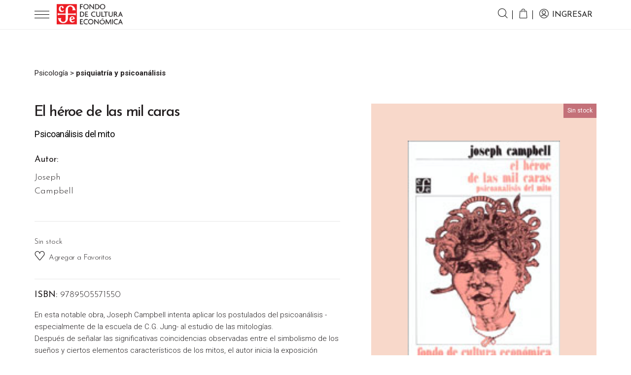

--- FILE ---
content_type: text/html; charset=UTF-8
request_url: https://fce.com.ar/tienda/filosofia/el-heroe-de-las-mil-caras/
body_size: 97876
content:
<!DOCTYPE html>
<html lang="es">

<head>

	<meta charset="UTF-8">
	<meta name="viewport" content="width=device-width, initial-scale=1.0, maximum-scale=1.0, user-scalable=0">
	<!--[if IE]><meta http-equiv='X-UA-Compatible' content='IE=edge,chrome=1'><![endif]-->


	<!-- Favicons -->
	<link rel="icon" type="image/png" sizes="16x16"
		href="https://fce.com.ar/wp-content/themes/fce2025/assets/favicon/favicon-16x16.png">
	<link rel="icon" type="image/png" sizes="32x32"
		href="https://fce.com.ar/wp-content/themes/fce2025/assets/favicon/favicon-32x32.png">
	<link rel="apple-touch-icon" href="https://fce.com.ar/wp-content/themes/fce2025/assets/favicon/apple-touch-icon.png">

	<meta name='robots' content='index, follow, max-image-preview:large, max-snippet:-1, max-video-preview:-1' />
	<style>img:is([sizes="auto" i], [sizes^="auto," i]) { contain-intrinsic-size: 3000px 1500px }</style>
	
	<!-- This site is optimized with the Yoast SEO plugin v25.9 - https://yoast.com/wordpress/plugins/seo/ -->
	<title>Libro El héroe de las mil caras de Joseph Campbell &#8211; Fondo de Cultura Económica de Argentina</title>
	<meta name="description" content="En esta notable obra, Joseph Campbell intenta aplicar los postulados del psicoanálisis -especialmente de la escuela de C.G. Jung- al estudio de las" />
	<link rel="canonical" href="https://fce.com.ar/tienda/filosofia/el-heroe-de-las-mil-caras/" />
	<meta property="og:locale" content="es_ES" />
	<meta property="og:type" content="article" />
	<meta property="og:title" content="Libro El héroe de las mil caras de Joseph Campbell &#8211; Fondo de Cultura Económica de Argentina" />
	<meta property="og:description" content="En esta notable obra, Joseph Campbell intenta aplicar los postulados del psicoanálisis -especialmente de la escuela de C.G. Jung- al estudio de las" />
	<meta property="og:url" content="https://fce.com.ar/tienda/filosofia/el-heroe-de-las-mil-caras/" />
	<meta property="og:site_name" content="Fondo de Cultura Económica de Argentina" />
	<meta property="article:publisher" content="https://www.facebook.com/FCEdeArgentina" />
	<meta property="article:modified_time" content="2026-01-06T16:52:40+00:00" />
	<meta property="og:image" content="https://fce.com.ar/wp-content/uploads/2020/11/700200.jpg" />
	<meta property="og:image:width" content="138" />
	<meta property="og:image:height" content="201" />
	<meta property="og:image:type" content="image/jpeg" />
	<meta name="twitter:card" content="summary_large_image" />
	<meta name="twitter:site" content="@FCEArgentina" />
	<meta name="twitter:label1" content="Tiempo de lectura" />
	<meta name="twitter:data1" content="2 minutos" />
	<script type="application/ld+json" class="yoast-schema-graph">{"@context":"https://schema.org","@graph":[{"@type":"WebPage","@id":"https://fce.com.ar/tienda/filosofia/el-heroe-de-las-mil-caras/","url":"https://fce.com.ar/tienda/filosofia/el-heroe-de-las-mil-caras/","name":"Libro El héroe de las mil caras de Joseph Campbell &#8211; Fondo de Cultura Económica de Argentina","isPartOf":{"@id":"https://fce.com.ar/#website"},"primaryImageOfPage":{"@id":"https://fce.com.ar/tienda/filosofia/el-heroe-de-las-mil-caras/#primaryimage"},"image":{"@id":"https://fce.com.ar/tienda/filosofia/el-heroe-de-las-mil-caras/#primaryimage"},"thumbnailUrl":"https://fce.com.ar/wp-content/uploads/2020/11/700200.jpg","datePublished":"2020-11-29T15:15:54+00:00","dateModified":"2026-01-06T16:52:40+00:00","description":"En esta notable obra, Joseph Campbell intenta aplicar los postulados del psicoanálisis -especialmente de la escuela de C.G. Jung- al estudio de las","breadcrumb":{"@id":"https://fce.com.ar/tienda/filosofia/el-heroe-de-las-mil-caras/#breadcrumb"},"inLanguage":"es","potentialAction":[{"@type":"ReadAction","target":["https://fce.com.ar/tienda/filosofia/el-heroe-de-las-mil-caras/"]}]},{"@type":"ImageObject","inLanguage":"es","@id":"https://fce.com.ar/tienda/filosofia/el-heroe-de-las-mil-caras/#primaryimage","url":"https://fce.com.ar/wp-content/uploads/2020/11/700200.jpg","contentUrl":"https://fce.com.ar/wp-content/uploads/2020/11/700200.jpg","width":138,"height":201},{"@type":"BreadcrumbList","@id":"https://fce.com.ar/tienda/filosofia/el-heroe-de-las-mil-caras/#breadcrumb","itemListElement":[{"@type":"ListItem","position":1,"name":"Portada","item":"https://fce.com.ar/"},{"@type":"ListItem","position":2,"name":"Tienda","item":"https://fce.com.ar/tienda/"},{"@type":"ListItem","position":3,"name":"El héroe de las mil caras"}]},{"@type":"WebSite","@id":"https://fce.com.ar/#website","url":"https://fce.com.ar/","name":"Fondo de Cultura Económica de Argentina","description":"","publisher":{"@id":"https://fce.com.ar/#organization"},"potentialAction":[{"@type":"SearchAction","target":{"@type":"EntryPoint","urlTemplate":"https://fce.com.ar/?s={search_term_string}"},"query-input":{"@type":"PropertyValueSpecification","valueRequired":true,"valueName":"search_term_string"}}],"inLanguage":"es"},{"@type":"Organization","@id":"https://fce.com.ar/#organization","name":"Fondo de Cultura Económica Argentina","url":"https://fce.com.ar/","logo":{"@type":"ImageObject","inLanguage":"es","@id":"https://fce.com.ar/#/schema/logo/image/","url":"https://fce.com.ar/wp-content/uploads/2021/05/logofce.png","contentUrl":"https://fce.com.ar/wp-content/uploads/2021/05/logofce.png","width":362,"height":116,"caption":"Fondo de Cultura Económica Argentina"},"image":{"@id":"https://fce.com.ar/#/schema/logo/image/"},"sameAs":["https://www.facebook.com/FCEdeArgentina","https://x.com/FCEArgentina","https://www.instagram.com/fceargentina","https://youtube.com/FondodeCulturaEconómicadeArgentina"]}]}</script>
	<!-- / Yoast SEO plugin. -->


<link rel='dns-prefetch' href='//www.googletagmanager.com' />
<link rel='dns-prefetch' href='//cdnjs.cloudflare.com' />
<link rel='dns-prefetch' href='//maps.googleapis.com' />
<link rel='dns-prefetch' href='//www.google.com' />
<link rel='dns-prefetch' href='//capi-automation.s3.us-east-2.amazonaws.com' />
<link rel='dns-prefetch' href='//fonts.googleapis.com' />
<link rel="alternate" type="application/rss+xml" title="Fondo de Cultura Económica de Argentina &raquo; Comentario El héroe de las mil caras del feed" href="https://fce.com.ar/tienda/filosofia/el-heroe-de-las-mil-caras/feed/" />
<script type="text/javascript">
/* <![CDATA[ */
window._wpemojiSettings = {"baseUrl":"https:\/\/s.w.org\/images\/core\/emoji\/16.0.1\/72x72\/","ext":".png","svgUrl":"https:\/\/s.w.org\/images\/core\/emoji\/16.0.1\/svg\/","svgExt":".svg","source":{"concatemoji":"https:\/\/fce.com.ar\/wp-includes\/js\/wp-emoji-release.min.js?ver=6.8.3"}};
/*! This file is auto-generated */
!function(s,n){var o,i,e;function c(e){try{var t={supportTests:e,timestamp:(new Date).valueOf()};sessionStorage.setItem(o,JSON.stringify(t))}catch(e){}}function p(e,t,n){e.clearRect(0,0,e.canvas.width,e.canvas.height),e.fillText(t,0,0);var t=new Uint32Array(e.getImageData(0,0,e.canvas.width,e.canvas.height).data),a=(e.clearRect(0,0,e.canvas.width,e.canvas.height),e.fillText(n,0,0),new Uint32Array(e.getImageData(0,0,e.canvas.width,e.canvas.height).data));return t.every(function(e,t){return e===a[t]})}function u(e,t){e.clearRect(0,0,e.canvas.width,e.canvas.height),e.fillText(t,0,0);for(var n=e.getImageData(16,16,1,1),a=0;a<n.data.length;a++)if(0!==n.data[a])return!1;return!0}function f(e,t,n,a){switch(t){case"flag":return n(e,"\ud83c\udff3\ufe0f\u200d\u26a7\ufe0f","\ud83c\udff3\ufe0f\u200b\u26a7\ufe0f")?!1:!n(e,"\ud83c\udde8\ud83c\uddf6","\ud83c\udde8\u200b\ud83c\uddf6")&&!n(e,"\ud83c\udff4\udb40\udc67\udb40\udc62\udb40\udc65\udb40\udc6e\udb40\udc67\udb40\udc7f","\ud83c\udff4\u200b\udb40\udc67\u200b\udb40\udc62\u200b\udb40\udc65\u200b\udb40\udc6e\u200b\udb40\udc67\u200b\udb40\udc7f");case"emoji":return!a(e,"\ud83e\udedf")}return!1}function g(e,t,n,a){var r="undefined"!=typeof WorkerGlobalScope&&self instanceof WorkerGlobalScope?new OffscreenCanvas(300,150):s.createElement("canvas"),o=r.getContext("2d",{willReadFrequently:!0}),i=(o.textBaseline="top",o.font="600 32px Arial",{});return e.forEach(function(e){i[e]=t(o,e,n,a)}),i}function t(e){var t=s.createElement("script");t.src=e,t.defer=!0,s.head.appendChild(t)}"undefined"!=typeof Promise&&(o="wpEmojiSettingsSupports",i=["flag","emoji"],n.supports={everything:!0,everythingExceptFlag:!0},e=new Promise(function(e){s.addEventListener("DOMContentLoaded",e,{once:!0})}),new Promise(function(t){var n=function(){try{var e=JSON.parse(sessionStorage.getItem(o));if("object"==typeof e&&"number"==typeof e.timestamp&&(new Date).valueOf()<e.timestamp+604800&&"object"==typeof e.supportTests)return e.supportTests}catch(e){}return null}();if(!n){if("undefined"!=typeof Worker&&"undefined"!=typeof OffscreenCanvas&&"undefined"!=typeof URL&&URL.createObjectURL&&"undefined"!=typeof Blob)try{var e="postMessage("+g.toString()+"("+[JSON.stringify(i),f.toString(),p.toString(),u.toString()].join(",")+"));",a=new Blob([e],{type:"text/javascript"}),r=new Worker(URL.createObjectURL(a),{name:"wpTestEmojiSupports"});return void(r.onmessage=function(e){c(n=e.data),r.terminate(),t(n)})}catch(e){}c(n=g(i,f,p,u))}t(n)}).then(function(e){for(var t in e)n.supports[t]=e[t],n.supports.everything=n.supports.everything&&n.supports[t],"flag"!==t&&(n.supports.everythingExceptFlag=n.supports.everythingExceptFlag&&n.supports[t]);n.supports.everythingExceptFlag=n.supports.everythingExceptFlag&&!n.supports.flag,n.DOMReady=!1,n.readyCallback=function(){n.DOMReady=!0}}).then(function(){return e}).then(function(){var e;n.supports.everything||(n.readyCallback(),(e=n.source||{}).concatemoji?t(e.concatemoji):e.wpemoji&&e.twemoji&&(t(e.twemoji),t(e.wpemoji)))}))}((window,document),window._wpemojiSettings);
/* ]]> */
</script>
<link rel='stylesheet' id='sbi_styles-css' href='https://fce.com.ar/wp-content/plugins/instagram-feed/css/sbi-styles.min.css?ver=6.9.1' type='text/css' media='all' />
<style id='wp-emoji-styles-inline-css' type='text/css'>

	img.wp-smiley, img.emoji {
		display: inline !important;
		border: none !important;
		box-shadow: none !important;
		height: 1em !important;
		width: 1em !important;
		margin: 0 0.07em !important;
		vertical-align: -0.1em !important;
		background: none !important;
		padding: 0 !important;
	}
</style>
<link rel='stylesheet' id='wp-block-library-css' href='https://fce.com.ar/wp-includes/css/dist/block-library/style.min.css?ver=6.8.3' type='text/css' media='all' />
<style id='classic-theme-styles-inline-css' type='text/css'>
/*! This file is auto-generated */
.wp-block-button__link{color:#fff;background-color:#32373c;border-radius:9999px;box-shadow:none;text-decoration:none;padding:calc(.667em + 2px) calc(1.333em + 2px);font-size:1.125em}.wp-block-file__button{background:#32373c;color:#fff;text-decoration:none}
</style>
<link rel='stylesheet' id='wp-components-css' href='https://fce.com.ar/wp-includes/css/dist/components/style.min.css?ver=6.8.3' type='text/css' media='all' />
<link rel='stylesheet' id='wp-preferences-css' href='https://fce.com.ar/wp-includes/css/dist/preferences/style.min.css?ver=6.8.3' type='text/css' media='all' />
<link rel='stylesheet' id='wp-block-editor-css' href='https://fce.com.ar/wp-includes/css/dist/block-editor/style.min.css?ver=6.8.3' type='text/css' media='all' />
<link rel='stylesheet' id='popup-maker-block-library-style-css' href='https://fce.com.ar/wp-content/plugins/popup-maker/dist/packages/block-library-style.css?ver=dbea705cfafe089d65f1' type='text/css' media='all' />
<style id='global-styles-inline-css' type='text/css'>
:root{--wp--preset--aspect-ratio--square: 1;--wp--preset--aspect-ratio--4-3: 4/3;--wp--preset--aspect-ratio--3-4: 3/4;--wp--preset--aspect-ratio--3-2: 3/2;--wp--preset--aspect-ratio--2-3: 2/3;--wp--preset--aspect-ratio--16-9: 16/9;--wp--preset--aspect-ratio--9-16: 9/16;--wp--preset--color--black: #000000;--wp--preset--color--cyan-bluish-gray: #abb8c3;--wp--preset--color--white: #ffffff;--wp--preset--color--pale-pink: #f78da7;--wp--preset--color--vivid-red: #cf2e2e;--wp--preset--color--luminous-vivid-orange: #ff6900;--wp--preset--color--luminous-vivid-amber: #fcb900;--wp--preset--color--light-green-cyan: #7bdcb5;--wp--preset--color--vivid-green-cyan: #00d084;--wp--preset--color--pale-cyan-blue: #8ed1fc;--wp--preset--color--vivid-cyan-blue: #0693e3;--wp--preset--color--vivid-purple: #9b51e0;--wp--preset--gradient--vivid-cyan-blue-to-vivid-purple: linear-gradient(135deg,rgba(6,147,227,1) 0%,rgb(155,81,224) 100%);--wp--preset--gradient--light-green-cyan-to-vivid-green-cyan: linear-gradient(135deg,rgb(122,220,180) 0%,rgb(0,208,130) 100%);--wp--preset--gradient--luminous-vivid-amber-to-luminous-vivid-orange: linear-gradient(135deg,rgba(252,185,0,1) 0%,rgba(255,105,0,1) 100%);--wp--preset--gradient--luminous-vivid-orange-to-vivid-red: linear-gradient(135deg,rgba(255,105,0,1) 0%,rgb(207,46,46) 100%);--wp--preset--gradient--very-light-gray-to-cyan-bluish-gray: linear-gradient(135deg,rgb(238,238,238) 0%,rgb(169,184,195) 100%);--wp--preset--gradient--cool-to-warm-spectrum: linear-gradient(135deg,rgb(74,234,220) 0%,rgb(151,120,209) 20%,rgb(207,42,186) 40%,rgb(238,44,130) 60%,rgb(251,105,98) 80%,rgb(254,248,76) 100%);--wp--preset--gradient--blush-light-purple: linear-gradient(135deg,rgb(255,206,236) 0%,rgb(152,150,240) 100%);--wp--preset--gradient--blush-bordeaux: linear-gradient(135deg,rgb(254,205,165) 0%,rgb(254,45,45) 50%,rgb(107,0,62) 100%);--wp--preset--gradient--luminous-dusk: linear-gradient(135deg,rgb(255,203,112) 0%,rgb(199,81,192) 50%,rgb(65,88,208) 100%);--wp--preset--gradient--pale-ocean: linear-gradient(135deg,rgb(255,245,203) 0%,rgb(182,227,212) 50%,rgb(51,167,181) 100%);--wp--preset--gradient--electric-grass: linear-gradient(135deg,rgb(202,248,128) 0%,rgb(113,206,126) 100%);--wp--preset--gradient--midnight: linear-gradient(135deg,rgb(2,3,129) 0%,rgb(40,116,252) 100%);--wp--preset--font-size--small: 13px;--wp--preset--font-size--medium: 20px;--wp--preset--font-size--large: 36px;--wp--preset--font-size--x-large: 42px;--wp--preset--spacing--20: 0.44rem;--wp--preset--spacing--30: 0.67rem;--wp--preset--spacing--40: 1rem;--wp--preset--spacing--50: 1.5rem;--wp--preset--spacing--60: 2.25rem;--wp--preset--spacing--70: 3.38rem;--wp--preset--spacing--80: 5.06rem;--wp--preset--shadow--natural: 6px 6px 9px rgba(0, 0, 0, 0.2);--wp--preset--shadow--deep: 12px 12px 50px rgba(0, 0, 0, 0.4);--wp--preset--shadow--sharp: 6px 6px 0px rgba(0, 0, 0, 0.2);--wp--preset--shadow--outlined: 6px 6px 0px -3px rgba(255, 255, 255, 1), 6px 6px rgba(0, 0, 0, 1);--wp--preset--shadow--crisp: 6px 6px 0px rgba(0, 0, 0, 1);}:where(.is-layout-flex){gap: 0.5em;}:where(.is-layout-grid){gap: 0.5em;}body .is-layout-flex{display: flex;}.is-layout-flex{flex-wrap: wrap;align-items: center;}.is-layout-flex > :is(*, div){margin: 0;}body .is-layout-grid{display: grid;}.is-layout-grid > :is(*, div){margin: 0;}:where(.wp-block-columns.is-layout-flex){gap: 2em;}:where(.wp-block-columns.is-layout-grid){gap: 2em;}:where(.wp-block-post-template.is-layout-flex){gap: 1.25em;}:where(.wp-block-post-template.is-layout-grid){gap: 1.25em;}.has-black-color{color: var(--wp--preset--color--black) !important;}.has-cyan-bluish-gray-color{color: var(--wp--preset--color--cyan-bluish-gray) !important;}.has-white-color{color: var(--wp--preset--color--white) !important;}.has-pale-pink-color{color: var(--wp--preset--color--pale-pink) !important;}.has-vivid-red-color{color: var(--wp--preset--color--vivid-red) !important;}.has-luminous-vivid-orange-color{color: var(--wp--preset--color--luminous-vivid-orange) !important;}.has-luminous-vivid-amber-color{color: var(--wp--preset--color--luminous-vivid-amber) !important;}.has-light-green-cyan-color{color: var(--wp--preset--color--light-green-cyan) !important;}.has-vivid-green-cyan-color{color: var(--wp--preset--color--vivid-green-cyan) !important;}.has-pale-cyan-blue-color{color: var(--wp--preset--color--pale-cyan-blue) !important;}.has-vivid-cyan-blue-color{color: var(--wp--preset--color--vivid-cyan-blue) !important;}.has-vivid-purple-color{color: var(--wp--preset--color--vivid-purple) !important;}.has-black-background-color{background-color: var(--wp--preset--color--black) !important;}.has-cyan-bluish-gray-background-color{background-color: var(--wp--preset--color--cyan-bluish-gray) !important;}.has-white-background-color{background-color: var(--wp--preset--color--white) !important;}.has-pale-pink-background-color{background-color: var(--wp--preset--color--pale-pink) !important;}.has-vivid-red-background-color{background-color: var(--wp--preset--color--vivid-red) !important;}.has-luminous-vivid-orange-background-color{background-color: var(--wp--preset--color--luminous-vivid-orange) !important;}.has-luminous-vivid-amber-background-color{background-color: var(--wp--preset--color--luminous-vivid-amber) !important;}.has-light-green-cyan-background-color{background-color: var(--wp--preset--color--light-green-cyan) !important;}.has-vivid-green-cyan-background-color{background-color: var(--wp--preset--color--vivid-green-cyan) !important;}.has-pale-cyan-blue-background-color{background-color: var(--wp--preset--color--pale-cyan-blue) !important;}.has-vivid-cyan-blue-background-color{background-color: var(--wp--preset--color--vivid-cyan-blue) !important;}.has-vivid-purple-background-color{background-color: var(--wp--preset--color--vivid-purple) !important;}.has-black-border-color{border-color: var(--wp--preset--color--black) !important;}.has-cyan-bluish-gray-border-color{border-color: var(--wp--preset--color--cyan-bluish-gray) !important;}.has-white-border-color{border-color: var(--wp--preset--color--white) !important;}.has-pale-pink-border-color{border-color: var(--wp--preset--color--pale-pink) !important;}.has-vivid-red-border-color{border-color: var(--wp--preset--color--vivid-red) !important;}.has-luminous-vivid-orange-border-color{border-color: var(--wp--preset--color--luminous-vivid-orange) !important;}.has-luminous-vivid-amber-border-color{border-color: var(--wp--preset--color--luminous-vivid-amber) !important;}.has-light-green-cyan-border-color{border-color: var(--wp--preset--color--light-green-cyan) !important;}.has-vivid-green-cyan-border-color{border-color: var(--wp--preset--color--vivid-green-cyan) !important;}.has-pale-cyan-blue-border-color{border-color: var(--wp--preset--color--pale-cyan-blue) !important;}.has-vivid-cyan-blue-border-color{border-color: var(--wp--preset--color--vivid-cyan-blue) !important;}.has-vivid-purple-border-color{border-color: var(--wp--preset--color--vivid-purple) !important;}.has-vivid-cyan-blue-to-vivid-purple-gradient-background{background: var(--wp--preset--gradient--vivid-cyan-blue-to-vivid-purple) !important;}.has-light-green-cyan-to-vivid-green-cyan-gradient-background{background: var(--wp--preset--gradient--light-green-cyan-to-vivid-green-cyan) !important;}.has-luminous-vivid-amber-to-luminous-vivid-orange-gradient-background{background: var(--wp--preset--gradient--luminous-vivid-amber-to-luminous-vivid-orange) !important;}.has-luminous-vivid-orange-to-vivid-red-gradient-background{background: var(--wp--preset--gradient--luminous-vivid-orange-to-vivid-red) !important;}.has-very-light-gray-to-cyan-bluish-gray-gradient-background{background: var(--wp--preset--gradient--very-light-gray-to-cyan-bluish-gray) !important;}.has-cool-to-warm-spectrum-gradient-background{background: var(--wp--preset--gradient--cool-to-warm-spectrum) !important;}.has-blush-light-purple-gradient-background{background: var(--wp--preset--gradient--blush-light-purple) !important;}.has-blush-bordeaux-gradient-background{background: var(--wp--preset--gradient--blush-bordeaux) !important;}.has-luminous-dusk-gradient-background{background: var(--wp--preset--gradient--luminous-dusk) !important;}.has-pale-ocean-gradient-background{background: var(--wp--preset--gradient--pale-ocean) !important;}.has-electric-grass-gradient-background{background: var(--wp--preset--gradient--electric-grass) !important;}.has-midnight-gradient-background{background: var(--wp--preset--gradient--midnight) !important;}.has-small-font-size{font-size: var(--wp--preset--font-size--small) !important;}.has-medium-font-size{font-size: var(--wp--preset--font-size--medium) !important;}.has-large-font-size{font-size: var(--wp--preset--font-size--large) !important;}.has-x-large-font-size{font-size: var(--wp--preset--font-size--x-large) !important;}
:where(.wp-block-post-template.is-layout-flex){gap: 1.25em;}:where(.wp-block-post-template.is-layout-grid){gap: 1.25em;}
:where(.wp-block-columns.is-layout-flex){gap: 2em;}:where(.wp-block-columns.is-layout-grid){gap: 2em;}
:root :where(.wp-block-pullquote){font-size: 1.5em;line-height: 1.6;}
</style>
<link rel='stylesheet' id='contact-form-7-css' href='https://fce.com.ar/wp-content/plugins/contact-form-7/includes/css/styles.css?ver=6.1.1' type='text/css' media='all' />
<link rel='stylesheet' id='woocommerce-layout-css' href='https://fce.com.ar/wp-content/plugins/woocommerce/assets/css/woocommerce-layout.css?ver=10.1.2' type='text/css' media='all' />
<link rel='stylesheet' id='woocommerce-smallscreen-css' href='https://fce.com.ar/wp-content/plugins/woocommerce/assets/css/woocommerce-smallscreen.css?ver=10.1.2' type='text/css' media='only screen and (max-width: 768px)' />
<link rel='stylesheet' id='woocommerce-general-css' href='https://fce.com.ar/wp-content/plugins/woocommerce/assets/css/woocommerce.css?ver=10.1.2' type='text/css' media='all' />
<style id='woocommerce-inline-inline-css' type='text/css'>
.woocommerce form .form-row .required { visibility: visible; }
</style>
<link rel='stylesheet' id='brands-styles-css' href='https://fce.com.ar/wp-content/plugins/woocommerce/assets/css/brands.css?ver=10.1.2' type='text/css' media='all' />
<link rel='stylesheet' id='slick-css-css' href='https://cdnjs.cloudflare.com/ajax/libs/slick-carousel/1.8.1/slick.min.css' type='text/css' media='all' />
<link rel='stylesheet' id='slick-lightbox-css-css' href='https://cdnjs.cloudflare.com/ajax/libs/slick-lightbox/0.2.12/slick-lightbox.min.css' type='text/css' media='all' />
<link rel='stylesheet' id='fce-fonts-google-css' href='https://fonts.googleapis.com/css2?family=Josefin+Sans:wght@100;300;400;500;600;700&#038;family=Roboto:wght@100;300;400;500;700&#038;display=swap' type='text/css' media='all' />
<link rel='stylesheet' id='bootstrap-css' href='https://fce.com.ar/wp-content/themes/fce2025/assets/css/bootstrap.min.css?ver=4.0.0' type='text/css' media='all' />
<link rel='stylesheet' id='slick-css' href='https://fce.com.ar/wp-content/themes/fce2025/assets/css/slick.min.css?ver=1.8.1' type='text/css' media='all' />
<link rel='stylesheet' id='font-awesome-css' href='https://fce.com.ar/wp-content/themes/fce2025/assets/css/font-awesome.min.css?ver=4.7.0' type='text/css' media='all' />
<link rel='stylesheet' id='select2-css' href='https://fce.com.ar/wp-content/plugins/woocommerce/assets/css/select2.css?ver=10.1.2' type='text/css' media='all' />
<link rel='stylesheet' id='fce-fonts-css' href='https://fce.com.ar/wp-content/themes/fce2025/assets/css/fonts.css?ver=1.2' type='text/css' media='all' />
<link rel='stylesheet' id='animate-css' href='https://fce.com.ar/wp-content/themes/fce2025/assets/css/animate.css?ver=3.5.2' type='text/css' media='all' />
<link rel='stylesheet' id='fce-style-css' href='https://fce.com.ar/wp-content/themes/fce2025/style.css?ver=1767909874' type='text/css' media='all' />
<link rel='stylesheet' id='slick-theme-css' href='https://fce.com.ar/wp-content/themes/fce2025/assets/css/slick-theme.css?ver=1.8.1' type='text/css' media='all' />
<link rel='stylesheet' id='slick-lightbox-css' href='https://fce.com.ar/wp-content/themes/fce2025/assets/css/slick-lightbox.css?ver=0.2.12' type='text/css' media='all' />
<link rel='stylesheet' id='calendar-css' href='https://fce.com.ar/wp-content/themes/fce2025/assets/css/calendar.css?ver=1.2' type='text/css' media='all' />
<link rel='stylesheet' id='sib-front-css-css' href='https://fce.com.ar/wp-content/plugins/mailin/css/mailin-front.css?ver=6.8.3' type='text/css' media='all' />
<script type="text/javascript">
            window._nslDOMReady = (function () {
                const executedCallbacks = new Set();
            
                return function (callback) {
                    /**
                    * Third parties might dispatch DOMContentLoaded events, so we need to ensure that we only run our callback once!
                    */
                    if (executedCallbacks.has(callback)) return;
            
                    const wrappedCallback = function () {
                        if (executedCallbacks.has(callback)) return;
                        executedCallbacks.add(callback);
                        callback();
                    };
            
                    if (document.readyState === "complete" || document.readyState === "interactive") {
                        wrappedCallback();
                    } else {
                        document.addEventListener("DOMContentLoaded", wrappedCallback);
                    }
                };
            })();
        </script><script type="text/javascript" id="woocommerce-google-analytics-integration-gtag-js-after">
/* <![CDATA[ */
/* Google Analytics for WooCommerce (gtag.js) */
					window.dataLayer = window.dataLayer || [];
					function gtag(){dataLayer.push(arguments);}
					// Set up default consent state.
					for ( const mode of [{"analytics_storage":"denied","ad_storage":"denied","ad_user_data":"denied","ad_personalization":"denied","region":["AT","BE","BG","HR","CY","CZ","DK","EE","FI","FR","DE","GR","HU","IS","IE","IT","LV","LI","LT","LU","MT","NL","NO","PL","PT","RO","SK","SI","ES","SE","GB","CH"]}] || [] ) {
						gtag( "consent", "default", { "wait_for_update": 500, ...mode } );
					}
					gtag("js", new Date());
					gtag("set", "developer_id.dOGY3NW", true);
					gtag("config", "G-VXDXY6EWG4", {"track_404":true,"allow_google_signals":true,"logged_in":false,"linker":{"domains":[],"allow_incoming":false},"custom_map":{"dimension1":"logged_in"}});
/* ]]> */
</script>
<script type="text/javascript" src="https://fce.com.ar/wp-content/themes/fce2025/assets/js/jquery-3.0.0.min.js?ver=3.0.0" id="jquery-js"></script>
<script type="text/javascript" src="https://fce.com.ar/wp-content/plugins/woocommerce/assets/js/jquery-blockui/jquery.blockUI.min.js?ver=2.7.0-wc.10.1.2" id="jquery-blockui-js" defer="defer" data-wp-strategy="defer"></script>
<script type="text/javascript" id="wc-add-to-cart-js-extra">
/* <![CDATA[ */
var wc_add_to_cart_params = {"ajax_url":"\/wp-admin\/admin-ajax.php","wc_ajax_url":"\/?wc-ajax=%%endpoint%%","i18n_view_cart":"Ver carrito","cart_url":"https:\/\/fce.com.ar\/carrito\/","is_cart":"","cart_redirect_after_add":"no"};
/* ]]> */
</script>
<script type="text/javascript" src="https://fce.com.ar/wp-content/plugins/woocommerce/assets/js/frontend/add-to-cart.min.js?ver=10.1.2" id="wc-add-to-cart-js" defer="defer" data-wp-strategy="defer"></script>
<script type="text/javascript" src="https://fce.com.ar/wp-content/plugins/woocommerce/assets/js/zoom/jquery.zoom.min.js?ver=1.7.21-wc.10.1.2" id="zoom-js" defer="defer" data-wp-strategy="defer"></script>
<script type="text/javascript" src="https://fce.com.ar/wp-content/plugins/woocommerce/assets/js/flexslider/jquery.flexslider.min.js?ver=2.7.2-wc.10.1.2" id="flexslider-js" defer="defer" data-wp-strategy="defer"></script>
<script type="text/javascript" id="wc-single-product-js-extra">
/* <![CDATA[ */
var wc_single_product_params = {"i18n_required_rating_text":"Por favor elige una puntuaci\u00f3n","i18n_rating_options":["1 de 5 estrellas","2 de 5 estrellas","3 de 5 estrellas","4 de 5 estrellas","5 de 5 estrellas"],"i18n_product_gallery_trigger_text":"Ver galer\u00eda de im\u00e1genes a pantalla completa","review_rating_required":"yes","flexslider":{"rtl":false,"animation":"slide","smoothHeight":true,"directionNav":false,"controlNav":"thumbnails","slideshow":false,"animationSpeed":500,"animationLoop":false,"allowOneSlide":false},"zoom_enabled":"1","zoom_options":[],"photoswipe_enabled":"","photoswipe_options":{"shareEl":false,"closeOnScroll":false,"history":false,"hideAnimationDuration":0,"showAnimationDuration":0},"flexslider_enabled":"1"};
/* ]]> */
</script>
<script type="text/javascript" src="https://fce.com.ar/wp-content/plugins/woocommerce/assets/js/frontend/single-product.min.js?ver=10.1.2" id="wc-single-product-js" defer="defer" data-wp-strategy="defer"></script>
<script type="text/javascript" src="https://fce.com.ar/wp-content/plugins/woocommerce/assets/js/js-cookie/js.cookie.min.js?ver=2.1.4-wc.10.1.2" id="js-cookie-js" defer="defer" data-wp-strategy="defer"></script>
<script type="text/javascript" id="woocommerce-js-extra">
/* <![CDATA[ */
var woocommerce_params = {"ajax_url":"\/wp-admin\/admin-ajax.php","wc_ajax_url":"\/?wc-ajax=%%endpoint%%","i18n_password_show":"Mostrar contrase\u00f1a","i18n_password_hide":"Ocultar contrase\u00f1a"};
/* ]]> */
</script>
<script type="text/javascript" src="https://fce.com.ar/wp-content/plugins/woocommerce/assets/js/frontend/woocommerce.min.js?ver=10.1.2" id="woocommerce-js" defer="defer" data-wp-strategy="defer"></script>
<script type="text/javascript" id="sib-front-js-js-extra">
/* <![CDATA[ */
var sibErrMsg = {"invalidMail":"Please fill out valid email address","requiredField":"Please fill out required fields","invalidDateFormat":"Please fill out valid date format","invalidSMSFormat":"Please fill out valid phone number"};
var ajax_sib_front_object = {"ajax_url":"https:\/\/fce.com.ar\/wp-admin\/admin-ajax.php","ajax_nonce":"dc46faee80","flag_url":"https:\/\/fce.com.ar\/wp-content\/plugins\/mailin\/img\/flags\/"};
/* ]]> */
</script>
<script type="text/javascript" src="https://fce.com.ar/wp-content/plugins/mailin/js/mailin-front.js?ver=1755004727" id="sib-front-js-js"></script>
<link rel="https://api.w.org/" href="https://fce.com.ar/wp-json/" /><link rel="alternate" title="JSON" type="application/json" href="https://fce.com.ar/wp-json/wp/v2/product/1116" /><link rel="EditURI" type="application/rsd+xml" title="RSD" href="https://fce.com.ar/xmlrpc.php?rsd" />
<meta name="generator" content="WordPress 6.8.3" />
<meta name="generator" content="WooCommerce 10.1.2" />
<link rel='shortlink' href='https://fce.com.ar/?p=1116' />
<link rel="alternate" title="oEmbed (JSON)" type="application/json+oembed" href="https://fce.com.ar/wp-json/oembed/1.0/embed?url=https%3A%2F%2Ffce.com.ar%2Ftienda%2Ffilosofia%2Fel-heroe-de-las-mil-caras%2F" />
<link rel="alternate" title="oEmbed (XML)" type="text/xml+oembed" href="https://fce.com.ar/wp-json/oembed/1.0/embed?url=https%3A%2F%2Ffce.com.ar%2Ftienda%2Ffilosofia%2Fel-heroe-de-las-mil-caras%2F&#038;format=xml" />
	<noscript><style>.woocommerce-product-gallery{ opacity: 1 !important; }</style></noscript>
				<script  type="text/javascript">
				!function(f,b,e,v,n,t,s){if(f.fbq)return;n=f.fbq=function(){n.callMethod?
					n.callMethod.apply(n,arguments):n.queue.push(arguments)};if(!f._fbq)f._fbq=n;
					n.push=n;n.loaded=!0;n.version='2.0';n.queue=[];t=b.createElement(e);t.async=!0;
					t.src=v;s=b.getElementsByTagName(e)[0];s.parentNode.insertBefore(t,s)}(window,
					document,'script','https://connect.facebook.net/en_US/fbevents.js');
			</script>
			<!-- WooCommerce Facebook Integration Begin -->
			<script  type="text/javascript">

				fbq('init', '142531617701031', {}, {
    "agent": "woocommerce_0-10.1.2-3.5.12"
});

				document.addEventListener( 'DOMContentLoaded', function() {
					// Insert placeholder for events injected when a product is added to the cart through AJAX.
					document.body.insertAdjacentHTML( 'beforeend', '<div class=\"wc-facebook-pixel-event-placeholder\"></div>' );
				}, false );

			</script>
			<!-- WooCommerce Facebook Integration End -->
			<style type="text/css">div.nsl-container[data-align="left"] {
    text-align: left;
}

div.nsl-container[data-align="center"] {
    text-align: center;
}

div.nsl-container[data-align="right"] {
    text-align: right;
}


div.nsl-container div.nsl-container-buttons a[data-plugin="nsl"] {
    text-decoration: none;
    box-shadow: none;
    border: 0;
}

div.nsl-container .nsl-container-buttons {
    display: flex;
    padding: 5px 0;
}

div.nsl-container.nsl-container-block .nsl-container-buttons {
    display: inline-grid;
    grid-template-columns: minmax(145px, auto);
}

div.nsl-container-block-fullwidth .nsl-container-buttons {
    flex-flow: column;
    align-items: center;
}

div.nsl-container-block-fullwidth .nsl-container-buttons a,
div.nsl-container-block .nsl-container-buttons a {
    flex: 1 1 auto;
    display: block;
    margin: 5px 0;
    width: 100%;
}

div.nsl-container-inline {
    margin: -5px;
    text-align: left;
}

div.nsl-container-inline .nsl-container-buttons {
    justify-content: center;
    flex-wrap: wrap;
}

div.nsl-container-inline .nsl-container-buttons a {
    margin: 5px;
    display: inline-block;
}

div.nsl-container-grid .nsl-container-buttons {
    flex-flow: row;
    align-items: center;
    flex-wrap: wrap;
}

div.nsl-container-grid .nsl-container-buttons a {
    flex: 1 1 auto;
    display: block;
    margin: 5px;
    max-width: 280px;
    width: 100%;
}

@media only screen and (min-width: 650px) {
    div.nsl-container-grid .nsl-container-buttons a {
        width: auto;
    }
}

div.nsl-container .nsl-button {
    cursor: pointer;
    vertical-align: top;
    border-radius: 4px;
}

div.nsl-container .nsl-button-default {
    color: #fff;
    display: flex;
}

div.nsl-container .nsl-button-icon {
    display: inline-block;
}

div.nsl-container .nsl-button-svg-container {
    flex: 0 0 auto;
    padding: 8px;
    display: flex;
    align-items: center;
}

div.nsl-container svg {
    height: 24px;
    width: 24px;
    vertical-align: top;
}

div.nsl-container .nsl-button-default div.nsl-button-label-container {
    margin: 0 24px 0 12px;
    padding: 10px 0;
    font-family: Helvetica, Arial, sans-serif;
    font-size: 16px;
    line-height: 20px;
    letter-spacing: .25px;
    overflow: hidden;
    text-align: center;
    text-overflow: clip;
    white-space: nowrap;
    flex: 1 1 auto;
    -webkit-font-smoothing: antialiased;
    -moz-osx-font-smoothing: grayscale;
    text-transform: none;
    display: inline-block;
}

div.nsl-container .nsl-button-google[data-skin="light"] {
    box-shadow: inset 0 0 0 1px #747775;
    color: #1f1f1f;
}

div.nsl-container .nsl-button-google[data-skin="dark"] {
    box-shadow: inset 0 0 0 1px #8E918F;
    color: #E3E3E3;
}

div.nsl-container .nsl-button-google[data-skin="neutral"] {
    color: #1F1F1F;
}

div.nsl-container .nsl-button-google div.nsl-button-label-container {
    font-family: "Roboto Medium", Roboto, Helvetica, Arial, sans-serif;
}

div.nsl-container .nsl-button-apple .nsl-button-svg-container {
    padding: 0 6px;
}

div.nsl-container .nsl-button-apple .nsl-button-svg-container svg {
    height: 40px;
    width: auto;
}

div.nsl-container .nsl-button-apple[data-skin="light"] {
    color: #000;
    box-shadow: 0 0 0 1px #000;
}

div.nsl-container .nsl-button-facebook[data-skin="white"] {
    color: #000;
    box-shadow: inset 0 0 0 1px #000;
}

div.nsl-container .nsl-button-facebook[data-skin="light"] {
    color: #1877F2;
    box-shadow: inset 0 0 0 1px #1877F2;
}

div.nsl-container .nsl-button-spotify[data-skin="white"] {
    color: #191414;
    box-shadow: inset 0 0 0 1px #191414;
}

div.nsl-container .nsl-button-apple div.nsl-button-label-container {
    font-size: 17px;
    font-family: -apple-system, BlinkMacSystemFont, "Segoe UI", Roboto, Helvetica, Arial, sans-serif, "Apple Color Emoji", "Segoe UI Emoji", "Segoe UI Symbol";
}

div.nsl-container .nsl-button-slack div.nsl-button-label-container {
    font-size: 17px;
    font-family: -apple-system, BlinkMacSystemFont, "Segoe UI", Roboto, Helvetica, Arial, sans-serif, "Apple Color Emoji", "Segoe UI Emoji", "Segoe UI Symbol";
}

div.nsl-container .nsl-button-slack[data-skin="light"] {
    color: #000000;
    box-shadow: inset 0 0 0 1px #DDDDDD;
}

div.nsl-container .nsl-button-tiktok[data-skin="light"] {
    color: #161823;
    box-shadow: 0 0 0 1px rgba(22, 24, 35, 0.12);
}


div.nsl-container .nsl-button-kakao {
    color: rgba(0, 0, 0, 0.85);
}

.nsl-clear {
    clear: both;
}

.nsl-container {
    clear: both;
}

.nsl-disabled-provider .nsl-button {
    filter: grayscale(1);
    opacity: 0.8;
}

/*Button align start*/

div.nsl-container-inline[data-align="left"] .nsl-container-buttons {
    justify-content: flex-start;
}

div.nsl-container-inline[data-align="center"] .nsl-container-buttons {
    justify-content: center;
}

div.nsl-container-inline[data-align="right"] .nsl-container-buttons {
    justify-content: flex-end;
}


div.nsl-container-grid[data-align="left"] .nsl-container-buttons {
    justify-content: flex-start;
}

div.nsl-container-grid[data-align="center"] .nsl-container-buttons {
    justify-content: center;
}

div.nsl-container-grid[data-align="right"] .nsl-container-buttons {
    justify-content: flex-end;
}

div.nsl-container-grid[data-align="space-around"] .nsl-container-buttons {
    justify-content: space-around;
}

div.nsl-container-grid[data-align="space-between"] .nsl-container-buttons {
    justify-content: space-between;
}

/* Button align end*/

/* Redirect */

#nsl-redirect-overlay {
    display: flex;
    flex-direction: column;
    justify-content: center;
    align-items: center;
    position: fixed;
    z-index: 1000000;
    left: 0;
    top: 0;
    width: 100%;
    height: 100%;
    backdrop-filter: blur(1px);
    background-color: RGBA(0, 0, 0, .32);;
}

#nsl-redirect-overlay-container {
    display: flex;
    flex-direction: column;
    justify-content: center;
    align-items: center;
    background-color: white;
    padding: 30px;
    border-radius: 10px;
}

#nsl-redirect-overlay-spinner {
    content: '';
    display: block;
    margin: 20px;
    border: 9px solid RGBA(0, 0, 0, .6);
    border-top: 9px solid #fff;
    border-radius: 50%;
    box-shadow: inset 0 0 0 1px RGBA(0, 0, 0, .6), 0 0 0 1px RGBA(0, 0, 0, .6);
    width: 40px;
    height: 40px;
    animation: nsl-loader-spin 2s linear infinite;
}

@keyframes nsl-loader-spin {
    0% {
        transform: rotate(0deg)
    }
    to {
        transform: rotate(360deg)
    }
}

#nsl-redirect-overlay-title {
    font-family: -apple-system, BlinkMacSystemFont, "Segoe UI", Roboto, Oxygen-Sans, Ubuntu, Cantarell, "Helvetica Neue", sans-serif;
    font-size: 18px;
    font-weight: bold;
    color: #3C434A;
}

#nsl-redirect-overlay-text {
    font-family: -apple-system, BlinkMacSystemFont, "Segoe UI", Roboto, Oxygen-Sans, Ubuntu, Cantarell, "Helvetica Neue", sans-serif;
    text-align: center;
    font-size: 14px;
    color: #3C434A;
}

/* Redirect END*/</style><style type="text/css">/* Notice fallback */
#nsl-notices-fallback {
    position: fixed;
    right: 10px;
    top: 10px;
    z-index: 10000;
}

.admin-bar #nsl-notices-fallback {
    top: 42px;
}

#nsl-notices-fallback > div {
    position: relative;
    background: #fff;
    border-left: 4px solid #fff;
    box-shadow: 0 1px 1px 0 rgba(0, 0, 0, .1);
    margin: 5px 15px 2px;
    padding: 1px 20px;
}

#nsl-notices-fallback > div.error {
    display: block;
    border-left-color: #dc3232;
}

#nsl-notices-fallback > div.updated {
    display: block;
    border-left-color: #46b450;
}

#nsl-notices-fallback p {
    margin: .5em 0;
    padding: 2px;
}

#nsl-notices-fallback > div:after {
    position: absolute;
    right: 5px;
    top: 5px;
    content: '\00d7';
    display: block;
    height: 16px;
    width: 16px;
    line-height: 16px;
    text-align: center;
    font-size: 20px;
    cursor: pointer;
}</style>
	<script>
		window.ajaxurl = "https://fce.com.ar/wp-admin/admin-ajax.php";
		window.siteurl = "https://fce.com.ar";
		window.actualurl = "https://fce.com.ar";
		window.ismobile = "false";
		window.islogged = "no";
	</script>

	<!-- Google Tag Manager -->
	<script>(function (w, d, s, l, i) {
			w[l] = w[l] || []; w[l].push({
				'gtm.start':
					new Date().getTime(), event: 'gtm.js'
			}); var f = d.getElementsByTagName(s)[0],
				j = d.createElement(s), dl = l != 'dataLayer' ? '&l=' + l : ''; j.async = true; j.src =
					'https://www.googletagmanager.com/gtm.js?id=' + i + dl; f.parentNode.insertBefore(j, f);
		})(window, document, 'script', 'dataLayer', 'GTM-KTWXTV9');</script>
	<!-- End Google Tag Manager -->


</head>

<body data-rsssl=1 class="wp-singular product-template-default single single-product postid-1116 wp-theme-fce2025 theme-fce2025 woocommerce woocommerce-page woocommerce-no-js">

	<!-- Google Tag Manager (noscript) -->
	<noscript><iframe src="https://www.googletagmanager.com/ns.html?id=GTM-KTWXTV9" height="0" width="0"
			style="display:none;visibility:hidden"></iframe></noscript>
	<!-- End Google Tag Manager (noscript) -->

	<!-- Header -->
	<header class="header clearfix">
		<div class="container">

			<a href="https://fce.com.ar/" class="logo">
				<img src="https://fce.com.ar/wp-content/themes/fce2025/assets/img/logo.png" alt="Fondo de Cultura Económica de Argentina"
					class="img-fluid">
			</a>

			<div class="nav-menu" data-open="menu">
				<span class="menu-line"></span>
				<span class="menu-line"></span>
				<span class="menu-line"></span>
			</div>

			<!-- Navigation -->
			<nav class="navigation">

				<ul class="menu list-unstyled">
					<li class="menu-editorial">
						<a href="https://fce.com.ar/quienes-somos/" data-open="submenu-shop">
							Editorial <i class="icon-arrow-right"></i>
						</a>

						<div class="submenu">
							<div class="data">
								<h4>Editorial</h4>

								<ul class="list-unstyled">
									<li id="menu-item-181" class="menu-item menu-item-type-post_type menu-item-object-page menu-item-181"><a href="https://fce.com.ar/quienes-somos/">Quiénes somos</a></li>
<li id="menu-item-28974" class="menu-item menu-item-type-post_type menu-item-object-page menu-item-has-children menu-item-28974"><a href="https://fce.com.ar/libreria-del-fondo/">Nuestra librería</a>
<ul class="sub-menu">
	<li id="menu-item-28978" class="menu-item menu-item-type-custom menu-item-object-custom menu-item-28978"><a href="https://fce.com.ar/libreria-del-fondo/#ldf-legado">El legado</a></li>
	<li id="menu-item-28979" class="menu-item menu-item-type-custom menu-item-object-custom menu-item-28979"><a href="https://fce.com.ar/libreria-del-fondo/#ldf-libreria">La librería</a></li>
	<li id="menu-item-28980" class="menu-item menu-item-type-custom menu-item-object-custom menu-item-28980"><a href="https://fce.com.ar/libreria-del-fondo/#ldf-centro-cultural">El centro cultural</a></li>
</ul>
</li>
<li id="menu-item-182" class="menu-item menu-item-type-post_type menu-item-object-page menu-item-182"><a href="https://fce.com.ar/fce-en-el-mundo/">FCE en el mundo</a></li>
<li id="menu-item-183" class="menu-item menu-item-type-post_type menu-item-object-page menu-item-183"><a href="https://fce.com.ar/donde-encontrarnos/">Dónde encontrarnos</a></li>
<li id="menu-item-184" class="menu-item menu-item-type-post_type menu-item-object-page menu-item-184"><a href="https://fce.com.ar/desdeelfondo/">#DesdeElFondo</a></li>
								</ul>
							</div>
						</div>
					</li>
					<li class="menu-libreria tienda">
						<a href="https://fce.com.ar/tienda/" data-open="submenu-shop">
							Tienda <i class="icon-arrow-right"></i>
						</a>

						<div class="submenu">
							<div class="data">
								<h4>Tienda</h4>

								<ul class="list-unstyled">
									<li id="menu-item-309" class="menu-item menu-item-type-post_type menu-item-object-page current_page_parent menu-item-309"><a href="https://fce.com.ar/tienda/">Ver todos</a></li>
<li id="menu-item-17278" class="menu-item menu-item-type-taxonomy menu-item-object-product_collection menu-item-17278"><a href="https://fce.com.ar/colecciones/a-la-orilla-del-viento/">Infantiles</a></li>
<li id="menu-item-17279" class="menu-item menu-item-type-custom menu-item-object-custom menu-item-17279"><a href="https://fce.com.ar/etiquetas/lecturas-sin-fronteras/">Tu biblioteca a mitad de precio</a></li>
								</ul>
							</div>
						</div>
					</li>
					<li class="menu-agenda">
						<a href="https://fce.com.ar/agenda/" data-open="submenu-shop">
							Agenda <i class="icon-arrow-right"></i>
						</a>
					</li>
					<li class="menu-sala de-lectura sala">
						<a href="https://fce.com.ar/catalogos/" data-open="submenu-shop">
							Sala de lectura <i class="icon-arrow-right"></i>
						</a>

						<div class="submenu">
							<div class="data">
								<h4>Sala de lectura</h4>

								<ul class="list-unstyled">
									<li id="menu-item-348" class="menu-item menu-item-type-post_type menu-item-object-page menu-item-348"><a href="https://fce.com.ar/fragmentos/">Fragmentos</a></li>
<li id="menu-item-28972" class="menu-item menu-item-type-taxonomy menu-item-object-category menu-item-28972"><a href="https://fce.com.ar/noticias/categoria/en-los-medios/">En los medios</a></li>
<li id="menu-item-28973" class="menu-item menu-item-type-taxonomy menu-item-object-category menu-item-28973"><a href="https://fce.com.ar/noticias/categoria/lecturas-de-fondo/">Lecturas de Fondo</a></li>
<li id="menu-item-349" class="menu-item menu-item-type-post_type menu-item-object-page menu-item-349"><a href="https://fce.com.ar/catalogos/">Catálogos</a></li>
<li id="menu-item-351" class="menu-item menu-item-type-custom menu-item-object-custom menu-item-351"><a target="_blank" href="https://www.eltrimestreeconomico.com.mx/">El Trimestre Económico</a></li>
								</ul>
							</div>
						</div>
					</li>
					<li class="menu-club-de-lecturas">
						<a href="https://fce.com.ar/clubdelecturas/" data-open="submenu-shop">
							Club de Lecturas <i class="icon-arrow-right"></i>
						</a>
					</li>
					<li class="menu-contact">
						<a href="https://fce.com.ar/contacto/"
							data-open="submenu-shop">Contacto <i
								class="icon-arrow-right"></i></a>

						<div class="submenu">
							<div class="data">
								<h4>Contacto</h4>

								<ul class="list-unstyled">
									<li id="menu-item-186" class="menu-item menu-item-type-post_type menu-item-object-page menu-item-186"><a href="https://fce.com.ar/contacto/">¡Hablemos!</a></li>
<li id="menu-item-187" class="menu-item menu-item-type-post_type menu-item-object-page menu-item-187"><a href="https://fce.com.ar/suscripcion/">Suscripción</a></li>
								</ul>

								<div class="socialmedia">
									<h5>Seguinos en:</h5>

									<ul class="list-unstyled">
																																	<li class="facebook"><a href="https://www.facebook.com/FCEdeArgentina/" target="_blank"
														class="wow fadeIn">
														<i class="fa fa-facebook"></i>
													</a></li>
																																												<li class="instagram"><a href="https://www.instagram.com/fceargentina/" target="_blank"
														class="wow fadeIn">
														<i class="fa fa-instagram"></i>
													</a></li>
																																												<li class="twitter"><a href="https://twitter.com/FCEArgentina" target="_blank"
														class="wow fadeIn">
														<i class="fa fa-twitter"></i>
													</a></li>
																																												<li class="youtube"><a href="https://youtube.com/FondodeCulturaEconómicadeArgentina" target="_blank"
														class="wow fadeIn">
														<i class="fa fa-youtube"></i>
													</a></li>
																																												<li class="telegram"><a href="https://t.me/FCEArgentina" target="_blank"
														class="wow fadeIn">
														<i class="fa fa-telegram"></i>
													</a></li>
																														</ul>
								</div>
							</div>
						</div>
					</li>
				</ul>

			</nav>

			<!-- Account -->
			<ul class="account list-unstyled">
				<li class="search">
					<a href="#" data-open="search">
						<i class="icon-search"></i>
					</a>

					<div class="submenu">
						<div class="container">

							<form method="GET" action="https://fce.com.ar" class="searcher">
								<div class="input-wrapper">
									<input class="search-autocomplete" type="text" name="s"
										placeholder="Buscar por palabra clave...">
																		<i class="icon-search-large"></i>


									<a href="#" class="close" data-open="search">
										<i class="icon-close"></i>
									</a>
								</div>

								<div class="buttons">
									<button type="submit" class="btn btn-primary">Buscar</button>
									<a href="https://fce.com.ar/busqueda-avanzada/" class="btn btn-outline-primary">Búsqueda
										avanzada</a>
								</div>
							</form>

						</div>
					</div>
				</li>
				<li class="cart" data-items="0">
					<a href="https://fce.com.ar/carrito/" data-open="cart">
						<i class="icon-cart">
							<span class="items">0</span>
						</i>
					</a>

					<div class="submenu">
						<div class="wrapper">

							<div class="meta">
								<p class="cart"><a href="https://fce.com.ar/carrito/">
										<i class="icon-cart"></i> <span class="qty-items">0</span>
										items
									</a></p>
								<p class="loggin"><a href="https://fce.com.ar/mi-cuenta/">
										<b>Ingresá</b> para guardar tu compra
									</a></p>
							</div>
							
								<p class="py-5 m-0 text-center">Tu carrito esta vacío.</p>

							
							<a href="https://fce.com.ar/carrito/" class="btn btn-block btn-primary mb-3">Ver carrito</a>

							<p class="small m-0">Los precios incluyen IVA.</p>
							<p class="small m-0">Los gastos de envío se verán reflejados en la siguiente pantalla.</p>

						</div>
					</div>

				</li>
									<li class="user"><a href="https://fce.com.ar/mi-cuenta/" data-open="login">
							<i class="icon-user"></i> <span>Ingresar</span>
						</a></li>
							</ul>

		</div>
	</header>


	<!-- Main -->
	<main class="main clearfix"><script>
	$('.header .navigation .menu-store').addClass('active');
</script>
<div class="single store">

	
		<div id="product-1116" class="product type-product post-1116 status-publish first outofstock product_cat-filosofia has-post-thumbnail purchasable product-type-simple">

	<!-- Product data -->
	<section class="section product-data"><div class="container">

		<div class="woocommerce-notices-wrapper"></div>
		<!-- Breadcrumbs -->
		<div class="breadcrumbs">

	<ul class="list-unstyled">
				<li><a href="https://fce.com.ar/colecciones/psicologia/">
			Psicología		</a></li>
				<li><a href="https://fce.com.ar/colecciones/psiquiatria-y-psicoanalisis/">
			psiquiatría y psicoanálisis		</a></li>
			</ul>
		</div>

		<div class="row">
			<div class="col-12 col-xl-5 order-xl-3 gallery">

				<a href="#modalCover" data-toggle="modal" class="thumbnail coral mb-4">
					<img src="https://fce.com.ar/wp-content/uploads/2020/11/700200.jpg" class="img-fluid">
				</a>

			</div>
			<div class="col-12 col-xl-7 order-xl-1 pr-xl-5 summary">

				<div class="data">

					<div class="wrap">

						<div class="left">

							<div class="title">
								<h1>El héroe de las mil caras</h1>
								<p class="subtitle">
									Psicoanálisis del mito								</p>
							</div>

							<div class="autores row">
															<div class="type col-12 col-md-6 col-lg-4 my-3">
									<h5>Autor:</h5>

									<ul class="list-unstyled">
										<li>Joseph Campbell</li>
									</ul>
								</div>
														</div>
						</div>

						<div class="prices">

							<p class="price"><span class="woocommerce-Price-amount amount"><bdi><span class="woocommerce-Price-currencySymbol">&#36;</span>3.900</bdi></span></p>

							<div class="favorites d-lg-none">
								        <p class="stock">Sin stock</p>
    

								<a href="#" class="btn-favorite " data-id="1116">
																		<i class="icon-hearth-empty"></i> <span>Agregar a Favoritos</span>
																	</a>
							</div>

						</div>

					</div>

					<div class="buttons">
						<div class="favorites d-none d-lg-block">
							        <p class="stock">Sin stock</p>
    

							<a href="#" class="btn-favorite " data-id="1116">
																<i class="icon-hearth-empty"></i> <span>Agregar a Favoritos</span>
															</a>
						</div>

																								</div>

						
												
						
					<div class="description">
						<p class="isbn">
							<strong>ISBN:</strong>
							<span>9789505571550</span>
						</p>

						<p>En esta notable obra, Joseph Campbell intenta aplicar los postulados del psicoanálisis -especialmente de la escuela de C.G. Jung- al estudio de las mitologías.<br />
Después de señalar las significativas coincidencias observadas entre el simbolismo de los sueños y ciertos elementos característicos de los mitos, el autor inicia la exposición ordenada de dichos elementos, que ilustra mediante profusas referencias a las mitologías de los grupos culturales más diversos. La partida, la iniciación, la apoteosis y el regreso son componentes esenciales de la aventura del héroe y se identifican una y otra vez en leyendas, tradiciones y rituales de todos los pueblos del mundo: en los mitos polinesios o griegos, en las leyendas africanas, en los cuentos de hadas y aun en ciertos símbolos de las grandes religiones actuales.<br />
El autor indica la posibilidad de que estos sistemas simbólicos representen creaciones naturales de la mente humana -de ahí su difusión- y señala que la situación perturbada de la sociedad occidental en los últimos tiempos bien podría deberse al descrédito progresivo en que han caído las mitologías y a la racionalización sufrida por ellas, con lo cual las imágenes simbólicas se refugian en su lugar de origen -el inconsciente y el individuo aislado ha de enfrentarse a los dilemas que en un tiempo resolvían satisfactoriamente los sistemas mitológicos colectivo.<br />
No es el mérito menor de la obra de Campbell, particularmente actual dentro del marco de un renovado interés en la mitología, el haber conseguido concentrar en un número reducido de páginas los episodios sobresalientes de numerosas leyendas y mitos, con lo cual -aparte las interpretaciones teóricas- el libro resulta sobremanera ameno.</p>

						<div class="share">

							<h4>Compartir</h4>

							<ul class="list-unstyled">
								<li class="facebook"><a target="_blank" href="http://www.facebook.com/sharer.php?u=https://fce.com.ar/tienda/filosofia/el-heroe-de-las-mil-caras/">
									<i class="fa fa-facebook"></i>
								</a></li>
								<li class="twitter"><a target="_blank" href="http://twitter.com/share?url=https://fce.com.ar/tienda/filosofia/el-heroe-de-las-mil-caras/&text=El héroe de las mil caras">
									<i class="fa fa-twitter"></i>
								</a></li>
								<li class="pinterest"><a target="_blank" href="https://pinterest.com/pin/create/button/?url=&media=https://fce.com.ar/wp-content/uploads/2020/11/700200.jpg&description=El héroe de las mil caras%20-%20https://fce.com.ar/tienda/filosofia/el-heroe-de-las-mil-caras/">
									<i class="fa fa-pinterest"></i>
								</a></li>
								<li class="linkedin"><a target="_blank" href="https://www.linkedin.com/shareArticle?mini=true&url=https://fce.com.ar/tienda/filosofia/el-heroe-de-las-mil-caras/&title=El héroe de las mil caras"><i class="fa fa-linkedin"></i>
								</a></li>
								<li class="whatsapp"><a target="_blank" href="https://wa.me/?text=https://fce.com.ar/tienda/filosofia/el-heroe-de-las-mil-caras/">
									<i class="fa fa-whatsapp"></i>
								</a></li>
								<li class="telegram"><a target="_blank" href="https://telegram.me/share/url?url=https://fce.com.ar/tienda/filosofia/el-heroe-de-las-mil-caras/&text=El héroe de las mil caras">
									<i class="fa fa-telegram"></i>
								</a></li>
							</ul>
						</div>
					</div>

				</div>

			</div>
		</div>

	</div></section>


	<!-- Meta -->
	<section class="section meta"><div class="container">

		<div class="row">
			<div class="col-12 col-md-4 my-3 details">

				<h2>Detalle</h2>

				<ul class="list-unstyled">

										<li><strong>Editorial:</strong> <a href="https://fce.com.ar/editoriales/fondo-de-cultura-economica/">Fondo de Cultura Económica</a></li>
					
										<li><strong>Colección:</strong> <a href="https://fce.com.ar/colecciones/psicologia/">Psicología</a></li>
					
					<li><strong>Formato:</strong> <span>13,5 x 21</span></li>					<li><strong>Páginas:</strong> <span>372</span></li>					<li><strong>Primera edición:</strong> <span>1959</span></li>					<li><strong>Última edición:</strong> <span>1959</span></li>									</ul>

								<a href="#" data-toggle="modal" data-target="#modalIndex" class="btn btn-outline-primary mt-3">Ver índice de contenidos</a>
				
			</div>
			<div class="col-12 col-md-4 my-3 topics">
				
				<h2>Temas</h2>

				<ul>
										<li><a href="https://fce.com.ar/temas/mitologia-religion/">Mitología / Religión</a></li>
										<li><a href="https://fce.com.ar/temas/mitologia-religion/religion/">Religión</a></li>
										<li><a href="https://fce.com.ar/temas/mitologia-religion/religion/religion-y-sociedad/">Religión y sociedad</a></li>
									</ul>
							</div>
			<div class="col-12 col-md-4 my-3 fragmentos">
							</div>
		</div>

	</div></section>


	<!-- Authors -->
		<section class="section authors"><div class="container">

		<div class="feed-authors row">
						<div class="author col-12 col-md-6 col-lg-3 my-2 my-md-3">
				<article><a href="https://fce.com.ar/autores/joseph-campbell/">
					<div class="thumbnail" ></div>
					<h2 class="name">Joseph Campbell</h2>
					<div class="description"><p>Joseph Campbell fue un investigador y erudito estadounidense que destacó en el estudio comparado de las mitologías, a las que analizó desde varias disciplinas: filosofía, psicología, literatura y semiótica. Interesado desde muy joven en los mitos, especialmente los orientales, supo aprovechar la influencia de importantes pensadores, artistas y escritores como Nietzsche, Schopenhauer, Freud, Jung, Picasso, Matisse, Joyce y Mann, quienes lo llevaron a pensar que todos los mitos están presentes en la psique humana y que todas las manifestaciones culturales sirven para explicar las realidades sociales, cosmológicas y espirituales.</p>
</div>
					<span class="readmore">Leer más</span>
				</a></article>
			</div>
					</div>

	</div></section>
	

	<!-- Press -->
				
				
	


	
	<section class="section relateds"><div class="container">

		<div class="title">
			<h3>Otros libros que te podrían interesar:</h3>
		</div>

		<div class="feed-products row">
							<div class="col-12 col-md-6 col-lg-3 my-3">
					<article class="wow fadeIn product type-product post-19509 status-publish instock product_cat-historia product_tag-ebook has-post-thumbnail shipping-taxable purchasable product-type-simple">

	<a href="https://fce.com.ar/tienda/historia/mesias-cruzadas-utopias-24/" class="woocommerce-LoopProduct-link woocommerce-loop-product__link">
	<div class="thumbnail silver">
		<img width="567" height="850" src="https://fce.com.ar/wp-content/uploads/2024/09/9789681653286.jpg" class="attachment-full size-full" alt="Mesías, cruzadas, utopías" decoding="async" loading="lazy" srcset="https://fce.com.ar/wp-content/uploads/2024/09/9789681653286.jpg 567w, https://fce.com.ar/wp-content/uploads/2024/09/9789681653286-267x400.jpg 267w" sizes="auto, (max-width: 567px) 100vw, 567px" />	</div>

	<div class="data">

		<h2 class="woocommerce-loop-product__title">Mesias, cruzadas, utopías</h2>
		<span class="favorite " data-id="19509">
						<i class="icon-hearth-empty"></i>
					</span>

		<p class="author">Jacques Lafaye</p>

		
	<span class="price"><span class="woocommerce-Price-amount amount"><bdi><span class="woocommerce-Price-currencySymbol">&#36;</span>22.000</bdi></span></span>



	</div>

	</a>
</article>				</div>
							<div class="col-12 col-md-6 col-lg-3 my-3">
					<article class="wow fadeIn product type-product post-10216 status-publish instock product_cat-filosofia has-post-thumbnail purchasable product-type-simple">

	<a href="https://fce.com.ar/tienda/filosofia/historia-del-diablo-2/" class="woocommerce-LoopProduct-link woocommerce-loop-product__link">
	<div class="thumbnail silver">
		<img width="138" height="207" src="https://fce.com.ar/wp-content/uploads/2020/11/350401.jpg" class="attachment-full size-full" alt="Historia del diablo" decoding="async" loading="lazy" />	</div>

	<div class="data">

		<h2 class="woocommerce-loop-product__title">Historia del diablo</h2>
		<span class="favorite " data-id="10216">
						<i class="icon-hearth-empty"></i>
					</span>

		<p class="author">Robert Muchembled</p>

		
	<span class="price"><span class="woocommerce-Price-amount amount"><bdi><span class="woocommerce-Price-currencySymbol">&#36;</span>30.000</bdi></span></span>



	</div>

	</a>
</article>				</div>
							<div class="col-12 col-md-6 col-lg-3 my-3">
					<article class="wow fadeIn product type-product post-9884 status-publish last outofstock product_cat-filosofia product_tag-seguimos-leyendo has-post-thumbnail purchasable product-type-simple">

	<a href="https://fce.com.ar/tienda/filosofia/el-aguila-y-la-cruz/" class="woocommerce-LoopProduct-link woocommerce-loop-product__link">
	<div class="thumbnail lime">
		<img width="138" height="202" src="https://fce.com.ar/wp-content/uploads/2020/11/344400.jpg" class="attachment-full size-full" alt="El águila y la cruz" decoding="async" loading="lazy" />	</div>

	<div class="data">

		<h2 class="woocommerce-loop-product__title">El águila y la cruz</h2>
		<span class="favorite " data-id="9884">
						<i class="icon-hearth-empty"></i>
					</span>

		<p class="author">Solange Alberro</p>

		
	<span class="price"><span class="woocommerce-Price-amount amount"><bdi><span class="woocommerce-Price-currencySymbol">&#36;</span>5.000</bdi></span></span>



	</div>

	</a>
</article>				</div>
							<div class="col-12 col-md-6 col-lg-3 my-3">
					<article class="wow fadeIn product type-product post-9443 status-publish first outofstock product_cat-filosofia has-post-thumbnail purchasable product-type-simple">

	<a href="https://fce.com.ar/tienda/filosofia/el-budismo-2/" class="woocommerce-LoopProduct-link woocommerce-loop-product__link">
	<div class="thumbnail lime">
		<img width="138" height="217" src="https://fce.com.ar/wp-content/uploads/2020/11/5106200.gif" class="attachment-full size-full" alt="El budismo" decoding="async" loading="lazy" />	</div>

	<div class="data">

		<h2 class="woocommerce-loop-product__title">El budismo</h2>
		<span class="favorite " data-id="9443">
						<i class="icon-hearth-empty"></i>
					</span>

		<p class="author">Fernando Solana Olivares</p>

		
	<span class="price"><span class="woocommerce-Price-amount amount"><bdi><span class="woocommerce-Price-currencySymbol">&#36;</span>5.000</bdi></span></span>



	</div>

	</a>
</article>				</div>
					</div>

	</div></section>



	<section class="module-links"><div class="container">
	
	<div class="row">
				<div class="col-12 col-md-4">
			<article><a href="https://fce.com.ar/fragmentos/">
				<h2>Fragmentos</h2>
				<p>En esta sección podés descargar en tu dispositivo fragmentos de obras de nuestro catálogo en formato PDF.</p>
				<h6 class="readmore">Ver más</h6>
			</a></article>
		</div>
				<div class="col-12 col-md-4">
			<article><a href="https://fce.com.ar/catalogos/">
				<h2>Catálogos</h2>
				<p>Consultá en línea nuestros catálogos o descargalos en formato word o excel.</p>
				<h6 class="readmore">Ver más</h6>
			</a></article>
		</div>
			</div>

</div></section>

	<div class="modal fade" id="modalCover" tabindex="-1" role="dialog" aria-labelledby="modalCover" aria-hidden="true">
	<div class="modal-dialog" role="document">

		<div class="modal-content">
			<div class="modal-body">

				<button type="button" class="close" data-dismiss="modal" aria-label="Close">
					<i class="icon-close"></i>
				</button>

				<div class="thumbnail coral">
					<img src="https://fce.com.ar/wp-content/uploads/2020/11/700200.jpg" class="img-fluid">
				</div>

			</div>
		</div>

	</div>
	</div>


		<div class="modal fade" id="modalIndex" tabindex="-1" role="dialog" aria-labelledby="modalIndex" aria-hidden="true">
	<div class="modal-dialog" role="document">

		<div class="modal-content">
			<div class="modal-header">

				<div class="title mb-0">
					<h3>Índice de contenidos</h3>
				</div>

				<button type="button" class="close" data-dismiss="modal" aria-label="Close">
					<i class="icon-close"></i>
				</button>

			</div>
			<div class="modal-body">

				<p>Prefacio  9<br />
Prólogo: El monomito  11</p>
<p>PRIMERA PARTE<br />
La aventura del héroe</p>
<p>Capítulo I: La partida  53<br />
Capítulo II: La iniciación  94<br />
Capítulo III: El regreso  179<br />
Capítulo IV: Las llaves  223</p>
<p>SEGUNDA PARTE<br />
El ciclo cosmogónico</p>
<p>Capítulo I: Las emanaciones  233<br />
Capítulo II: El nacimiento de la virgen  268<br />
Capítulo III: Transformaciones del héroe  282<br />
Capítulo IV: Disoluciones  324</p>
<p>Epílogo: El mito y la sociedad  336</p>
<p>Índice de ilustraciones en el texto  347<br />
Índice de láminas  350<br />
Índice analítico  353</p>

			</div>
		</div>

	</div>
	</div>
	
</div>

	
</div>
</main>

<section class="section module-subscription"><div class="container">
	
	<div class="row align-items-center">
		<div class="col-12 col-md-6 my-3 text">

			<div class="title">
				<h3>Sumate a FCE</h3>
				<p>Suscribite y conocé nuestras novedades editoriales y actividades antes que nadie, accedé a descuentos y promociones y participá de nuestros sorteos.</p>

<!-- 				<a href="https://fce.com.ar/suscripcion/">Quiero suscribirme</a> -->
			</div>

		</div>
		<div class="col-12 col-md-6 my-3">

			<div class="buttons mx-3">
				<a href="https://fce.com.ar/suscripcion/" class="btn btn-primary btn-lg btn-block">Quiero suscribirme</a>
			</div>
						
		</div>
	</div>

</div></section>


<footer class="footer">

	<section class="widgets">
		<div class="container">

			<div class="row widget desc">
				<div class="col-12 col-md-12 col-lg-2 my-3">

					<a href="https://fce.com.ar/" class="logo">
						<img src="https://fce.com.ar/wp-content/themes/fce2025/assets/img/logo-footer.png"
							alt="Fondo de Cultura Económica de Argentina" class="img-fluid">
					</a>

				</div>
				<div class="col-12 col-md-12 col-lg-6 my-3">

					<h4>Fondo de Cultura Económica de Argentina</h4>

					<p>Bienvenidos a Fondo de Cultura Económica Argentina. Descubrí nuestros próximos lanzamientos y
						encontrá todos los títulos de uno de los catálogos de libros más prestigiosos de Iberoamérica.
						Más de 5.000 libros infantiles, de narrativa, poesía, literatura, sociología, historia,
						filosofía, economía, ciencia y tecnología. Obras de Michel Foucault, Elizabeth Roudinesco,
						Franco Moretti, Enzo Traverso, Paul Ricoeur, Barbara Cassin, Zygmunt Bauman, Carlo Ginzburg,
						Luigi Zoja, Luis Alberto Romero, Ernesto Laclau, Daniel Feierstein, Clarice Lispector, Isol,
						Oliver Jeffers, Anthony Browne y Ian Falconer, entre muchos otros.</p>

				</div>
			</div>

			<div class="row widget">
				<div class="col-12 col-md-12 col-lg-2 my-3">

				</div>
				<div class="col-12 col-md-12 col-lg-4 my-3">

					<div class="about">
						<p class="address">
								Costa Rica 4568 (C1414BSH)<br />
Ciudad de Buenos Aires, Argentina.<br>
							<a href="tel:+541170784568"
								target="_blank">
									+54 11 7078 4568							</a><br>
							<a href="mailto:info@fce.com.ar" target="_blank">
									info@fce.com.ar							</a><br>
						</p>

						<ul class="socialmedia list-unstyled">
																										<li class="facebook"><a href="https://www.facebook.com/FCEdeArgentina/" target="_blank"
											class="wow fadeIn">
											<i class="fa fa-facebook"></i>
										</a></li>
																																			<li class="instagram"><a href="https://www.instagram.com/fceargentina/" target="_blank"
											class="wow fadeIn">
											<i class="fa fa-instagram"></i>
										</a></li>
																																			<li class="twitter"><a href="https://twitter.com/FCEArgentina" target="_blank"
											class="wow fadeIn">
											<i class="fa fa-twitter"></i>
										</a></li>
																																			<li class="youtube"><a href="https://youtube.com/FondodeCulturaEconómicadeArgentina" target="_blank"
											class="wow fadeIn">
											<i class="fa fa-youtube"></i>
										</a></li>
																																			<li class="telegram"><a href="https://t.me/FCEArgentina" target="_blank"
											class="wow fadeIn">
											<i class="fa fa-telegram"></i>
										</a></li>
																							</ul>
					</div>

				</div>
				<div class="col-12 col-md-6 col-lg-3 my-3">

					<ul class="menu list-unstyled">
							<li id="menu-item-135" class="menu-item menu-item-type-post_type menu-item-object-page menu-item-135"><a href="https://fce.com.ar/preguntas-frecuentes/">Ayuda (FAQs)</a></li>
<li id="menu-item-136" class="menu-item menu-item-type-post_type menu-item-object-page menu-item-136"><a href="https://fce.com.ar/terminos-y-condiciones/">Términos y condiciones</a></li>
<li id="menu-item-133" class="menu-item menu-item-type-post_type menu-item-object-page menu-item-privacy-policy menu-item-133"><a rel="privacy-policy" href="https://fce.com.ar/politica-privacidad/">Política de privacidad</a></li>
<li id="menu-item-590" class="menu-item menu-item-type-post_type menu-item-object-page menu-item-590"><a href="https://fce.com.ar/devolucion-de-compra/">Devolución de compra</a></li>
<li id="menu-item-134" class="menu-item menu-item-type-post_type menu-item-object-page menu-item-134"><a href="https://fce.com.ar/mi-cuenta/">Ingresar</a></li>
					</ul>

				</div>
				<div class="col-12 col-md-6 col-lg-3 my-3">

					<div class="newsletter">

						
							
						<a href="https://fce.com.ar/suscripcion/" class="btn btn-primary">Quiero suscribirme</a>
					</div>

				</div>
			</div>

		</div>
	</section>


	<!-- Copyright -->
	<div class="copyright">
		<div class="container">

			<p>Fondo de Cultura Económica de Argentina				- © 2026				- Todos los derechos reservados.
			</p>

			<div class="right">

				<a href="https://qr.afip.gob.ar/?qr=Qgd5iFtqhxctZcPhvjNp7Q,," target="_F960AFIPInfo" class="afip">
					<img src="https://www.afip.gob.ar/images/f960/DATAWEB.jpg" class="img-fluid">
				</a>

				<a href="https://www.argentina.gob.ar/aaip/datospersonales" class="pdp" target="_blank">
					<img src="https://fce.com.ar/wp-content/themes/fce2025/assets/img/legal/pdp.jpg"
						alt="Registro nacional de bases de datos" class="img-fluid">
				</a>

			</div>

		</div>
	</div>

</footer>

	<div class="modal fade" id="modalLogin" tabindex="-1" role="dialog" aria-labelledby="modalLogin" aria-hidden="true">
<div class="modal-dialog customer_login" role="document">

	<div class="modal-content">
		<div class="modal-header">

			<div class="title mb-0">
				<p class="subtitle">Iniciar sesión</p>
				<h3>Ingresá a tu cuenta</h3>
				<p>Inicia sesión para poder ingresar a tu perfil. Podes ingresar con tu cuenta de Facebook, Google o tu cuenta de FCE.</p>
			</div>

			<button type="button" class="close" data-dismiss="modal" aria-label="Close">
				<i class="icon-close"></i>
			</button>

		</div>
		<div class="modal-body">

			<ul class="social-login list-unstyled">
				<li>
					<a href="https://fce.com.ar/wp-login.php?loginSocial=facebook&redirect=https%3A%2F%fce.com.ar" class="btn btn-block btn-facebook" data-plugin="nsl" data-action="connect" data-redirect="current" data-provider="facebook" data-popupwidth="475" data-popupheight="175">
						<i class="fa fa-facebook"></i> Ingresá con Facebook
					</a>
				</li>
				<li>
					<a href="https://fce.com.ar/wp-login.php?loginSocial=google&redirect=https%3A%2F%fce.com.ar" class="btn btn-block btn-google" data-plugin="nsl" data-action="connect" data-redirect="current" data-provider="google" data-popupwidth="600" data-popupheight="600">
						<i class="fa fa-google"></i> Ingresá con Google
					</a>
				</li>
			</ul>

			<p class="divisor"><span>o ingresá con tu e-mail</span></p>

			<form class="row" action="https://fce.com.ar/wp-login.php" method="POST">
				<div class="col-12 my-2">
					<input id="username" type="text" name="log" class="form-control" placeholder="Email">
				</div>
				<div class="col-12 my-2">
					<input id="password" type="password" name="pwd" class="form-control" placeholder="Contraseña">
				</div>
				<div class="col-12 my-2">
					<input type="hidden" id="rs_user_login_nonce" name="rs_user_login_nonce" value="4863c130d1" /><input type="hidden" name="_wp_http_referer" value="/tienda/filosofia/el-heroe-de-las-mil-caras/" />					<button type="submit" class="btn btn-primary btn-block">Ingresar</button>
				</div>
			</form>

			<p class="actions mt-3">
				<a href="https://fce.com.ar/mi-cuenta/?registrarse">¿No tenés una cuenta en FCE? <b>Registrate</b></a>
				<a href="https://fce.com.ar/mi-cuenta/recuperar-contrasenia/">¿Olvidaste la contraseña?</a>
			</p>

		</div>
	</div>

</div>
</div>
<script src="https://cdnjs.cloudflare.com/ajax/libs/jquery-autocomplete/1.0.7/jquery.auto-complete.min.js"></script>
<script type="speculationrules">
{"prefetch":[{"source":"document","where":{"and":[{"href_matches":"\/*"},{"not":{"href_matches":["\/wp-*.php","\/wp-admin\/*","\/wp-content\/uploads\/*","\/wp-content\/*","\/wp-content\/plugins\/*","\/wp-content\/themes\/fce2025\/*","\/*\\?(.+)"]}},{"not":{"selector_matches":"a[rel~=\"nofollow\"]"}},{"not":{"selector_matches":".no-prefetch, .no-prefetch a"}}]},"eagerness":"conservative"}]}
</script>
<input id='ws_ma_event_type' type='hidden' style='display: none' /><input id='ws_ma_event_data' type='hidden' style='display: none' /><!-- Instagram Feed JS -->
<script type="text/javascript">
var sbiajaxurl = "https://fce.com.ar/wp-admin/admin-ajax.php";
</script>
			<!-- Facebook Pixel Code -->
			<noscript>
				<img
					height="1"
					width="1"
					style="display:none"
					alt="fbpx"
					src="https://www.facebook.com/tr?id=142531617701031&ev=PageView&noscript=1"
				/>
			</noscript>
			<!-- End Facebook Pixel Code -->
				<script type='text/javascript'>
		(function () {
			var c = document.body.className;
			c = c.replace(/woocommerce-no-js/, 'woocommerce-js');
			document.body.className = c;
		})();
	</script>
	<link rel='stylesheet' id='wc-blocks-style-css' href='https://fce.com.ar/wp-content/plugins/woocommerce/assets/client/blocks/wc-blocks.css?ver=wc-10.1.2' type='text/css' media='all' />
<script type="text/javascript" src="https://www.googletagmanager.com/gtag/js?id=G-VXDXY6EWG4" id="google-tag-manager-js" data-wp-strategy="async"></script>
<script type="text/javascript" src="https://fce.com.ar/wp-includes/js/dist/hooks.min.js?ver=4d63a3d491d11ffd8ac6" id="wp-hooks-js"></script>
<script type="text/javascript" src="https://fce.com.ar/wp-includes/js/dist/i18n.min.js?ver=5e580eb46a90c2b997e6" id="wp-i18n-js"></script>
<script type="text/javascript" id="wp-i18n-js-after">
/* <![CDATA[ */
wp.i18n.setLocaleData( { 'text direction\u0004ltr': [ 'ltr' ] } );
/* ]]> */
</script>
<script type="text/javascript" src="https://fce.com.ar/wp-content/plugins/woocommerce-google-analytics-integration/assets/js/build/main.js?ver=50c6d17d67ef40d67991" id="woocommerce-google-analytics-integration-js"></script>
<script type="text/javascript" src="https://fce.com.ar/wp-content/plugins/contact-form-7/includes/swv/js/index.js?ver=6.1.1" id="swv-js"></script>
<script type="text/javascript" id="contact-form-7-js-translations">
/* <![CDATA[ */
( function( domain, translations ) {
	var localeData = translations.locale_data[ domain ] || translations.locale_data.messages;
	localeData[""].domain = domain;
	wp.i18n.setLocaleData( localeData, domain );
} )( "contact-form-7", {"translation-revision-date":"2025-08-05 09:20:42+0000","generator":"GlotPress\/4.0.1","domain":"messages","locale_data":{"messages":{"":{"domain":"messages","plural-forms":"nplurals=2; plural=n != 1;","lang":"es"},"This contact form is placed in the wrong place.":["Este formulario de contacto est\u00e1 situado en el lugar incorrecto."],"Error:":["Error:"]}},"comment":{"reference":"includes\/js\/index.js"}} );
/* ]]> */
</script>
<script type="text/javascript" id="contact-form-7-js-before">
/* <![CDATA[ */
var wpcf7 = {
    "api": {
        "root": "https:\/\/fce.com.ar\/wp-json\/",
        "namespace": "contact-form-7\/v1"
    },
    "cached": 1
};
/* ]]> */
</script>
<script type="text/javascript" src="https://fce.com.ar/wp-content/plugins/contact-form-7/includes/js/index.js?ver=6.1.1" id="contact-form-7-js"></script>
<script type="text/javascript" src="https://cdnjs.cloudflare.com/ajax/libs/slick-carousel/1.8.1/slick.min.js" id="slick-js-js"></script>
<script type="text/javascript" src="https://cdnjs.cloudflare.com/ajax/libs/slick-lightbox/0.2.12/slick-lightbox.min.js" id="slick-lightbox-js-js"></script>
<script type="text/javascript" src="https://fce.com.ar/wp-content/themes/fce2025/assets/js/custom-slick-init.js" id="custom-slick-init-js"></script>
<script type="text/javascript" src="https://maps.googleapis.com/maps/api/js?key=AIzaSyBXZekakNygGupTs7ZPuizX_2gkHreOLXk" id="google-maps-js"></script>
<script type="text/javascript" src="https://www.google.com/recaptcha/api.js" id="recaptcha-js"></script>
<script type="text/javascript" src="https://fce.com.ar/wp-content/themes/fce2025/assets/js/autocomplete.min.js?ver=1.2" id="autocomplete-js"></script>
<script type="text/javascript" src="https://fce.com.ar/wp-content/themes/fce2025/assets/js/bootstrap.min.js?ver=4.0.0" id="bootstrap-js"></script>
<script type="text/javascript" src="https://fce.com.ar/wp-content/themes/fce2025/assets/js/slick.min.js?ver=1.8.1" id="slick-js"></script>
<script type="text/javascript" src="https://fce.com.ar/wp-content/themes/fce2025/assets/js/slick-lightbox.js?ver=0.2.12" id="slick-lightbox-js"></script>
<script type="text/javascript" src="https://fce.com.ar/wp-content/plugins/woocommerce/assets/js/select2/select2.full.min.js?ver=4.0.3-wc.10.1.2" id="select2-js" defer="defer" data-wp-strategy="defer"></script>
<script type="text/javascript" src="https://fce.com.ar/wp-content/themes/fce2025/assets/js/isotope.min.js?ver=3.0.6" id="isotope-js"></script>
<script type="text/javascript" src="https://fce.com.ar/wp-content/themes/fce2025/assets/js/wow.min.js?ver=1.1.3" id="wow-js"></script>
<script type="text/javascript" id="wow-js-after">
/* <![CDATA[ */
new WOW().init();
/* ]]> */
</script>
<script type="text/javascript" src="https://fce.com.ar/wp-content/themes/fce2025/assets/js/jquery.mask.js?ver=1.14.16" id="jquery-mask-js"></script>
<script type="text/javascript" src="https://fce.com.ar/wp-content/themes/fce2025/assets/js/jquery.simple-calendar.min.js?ver=1.2" id="simple-calendar-js"></script>
<script type="text/javascript" src="https://fce.com.ar/wp-content/themes/fce2025/assets/js/scripts.js?ver=1767909888" id="fce-scripts-js"></script>
<script type="text/javascript" src="https://fce.com.ar/wp-content/plugins/woocommerce/assets/js/sourcebuster/sourcebuster.min.js?ver=10.1.2" id="sourcebuster-js-js"></script>
<script type="text/javascript" id="wc-order-attribution-js-extra">
/* <![CDATA[ */
var wc_order_attribution = {"params":{"lifetime":1.0000000000000000818030539140313095458623138256371021270751953125e-5,"session":30,"base64":false,"ajaxurl":"https:\/\/fce.com.ar\/wp-admin\/admin-ajax.php","prefix":"wc_order_attribution_","allowTracking":true},"fields":{"source_type":"current.typ","referrer":"current_add.rf","utm_campaign":"current.cmp","utm_source":"current.src","utm_medium":"current.mdm","utm_content":"current.cnt","utm_id":"current.id","utm_term":"current.trm","utm_source_platform":"current.plt","utm_creative_format":"current.fmt","utm_marketing_tactic":"current.tct","session_entry":"current_add.ep","session_start_time":"current_add.fd","session_pages":"session.pgs","session_count":"udata.vst","user_agent":"udata.uag"}};
/* ]]> */
</script>
<script type="text/javascript" src="https://fce.com.ar/wp-content/plugins/woocommerce/assets/js/frontend/order-attribution.min.js?ver=10.1.2" id="wc-order-attribution-js"></script>
<script type="text/javascript" src="https://capi-automation.s3.us-east-2.amazonaws.com/public/client_js/capiParamBuilder/clientParamBuilder.bundle.js" id="facebook-capi-param-builder-js"></script>
<script type="text/javascript" id="facebook-capi-param-builder-js-after">
/* <![CDATA[ */
if (typeof clientParamBuilder !== "undefined") {
					clientParamBuilder.processAndCollectAllParams(window.location.href);
				}
/* ]]> */
</script>
<script type="text/javascript" id="woocommerce-google-analytics-integration-data-js-after">
/* <![CDATA[ */
window.ga4w = { data: {"cart":{"items":[],"coupons":[],"totals":{"currency_code":"ARS","total_price":0,"currency_minor_unit":0}},"product":{"id":1116,"name":"El h\u00e9roe de las mil caras","categories":[{"name":"Filosof\u00eda"}],"prices":{"price":3900,"currency_minor_unit":0},"extensions":{"woocommerce_google_analytics_integration":{"identifier":"9789505571550"}}},"events":["view_item"]}, settings: {"tracker_function_name":"gtag","events":["purchase","add_to_cart","remove_from_cart","view_item_list","select_content","view_item","begin_checkout"],"identifier":"product_sku"} }; document.dispatchEvent(new Event("ga4w:ready"));
/* ]]> */
</script>
<script type="text/javascript">(function (undefined) {let scriptOptions={"_localizedStrings":{"redirect_overlay_title":"Espera","redirect_overlay_text":"Est\u00e1s siendo redirigido a otra p\u00e1gina,<br>puede tardar unos segundos.","webview_notification_text":"\u00a1El proveedor seleccionado no admite navegadores incrustados!"},"_targetWindow":"prefer-popup","_redirectOverlay":"overlay-with-spinner-and-message","_unsupportedWebviewBehavior":""};
/**
 * Used when Cross-Origin-Opener-Policy blocked the access to the opener. We can't have a reference of the opened windows, so we should attempt to refresh only the windows that has opened popups.
 */
window._nslHasOpenedPopup = false;
window._nslWebViewNoticeElement = null;

window.NSLPopup = function (url, title, w, h) {

    /**
     * Cross-Origin-Opener-Policy blocked the access to the opener
     */
    if (typeof BroadcastChannel === "function") {
        const _nslLoginBroadCastChannel = new BroadcastChannel('nsl_login_broadcast_channel');
        _nslLoginBroadCastChannel.onmessage = (event) => {
            if (window?._nslHasOpenedPopup && event.data?.action === 'redirect') {
                window._nslHasOpenedPopup = false;

                const url = event.data?.href;
                _nslLoginBroadCastChannel.close();
                if (typeof window.nslRedirect === 'function') {
                    window.nslRedirect(url);
                } else {
                    window.opener.location = url;
                }
            }
        };
    }

    const userAgent = navigator.userAgent,
        mobile = function () {
            return /\b(iPhone|iP[ao]d)/.test(userAgent) ||
                /\b(iP[ao]d)/.test(userAgent) ||
                /Android/i.test(userAgent) ||
                /Mobile/i.test(userAgent);
        },
        screenX = window.screenX !== undefined ? window.screenX : window.screenLeft,
        screenY = window.screenY !== undefined ? window.screenY : window.screenTop,
        outerWidth = window.outerWidth !== undefined ? window.outerWidth : document.documentElement.clientWidth,
        outerHeight = window.outerHeight !== undefined ? window.outerHeight : document.documentElement.clientHeight - 22,
        targetWidth = mobile() ? null : w,
        targetHeight = mobile() ? null : h,
        left = parseInt(screenX + (outerWidth - targetWidth) / 2, 10),
        right = parseInt(screenY + (outerHeight - targetHeight) / 2.5, 10),
        features = [];
    if (targetWidth !== null) {
        features.push('width=' + targetWidth);
    }
    if (targetHeight !== null) {
        features.push('height=' + targetHeight);
    }
    features.push('left=' + left);
    features.push('top=' + right);
    features.push('scrollbars=1');

    const newWindow = window.open(url, title, features.join(','));

    if (window.focus) {
        newWindow.focus();
    }

    window._nslHasOpenedPopup = true;

    return newWindow;
};

let isWebView = null;

function checkWebView() {
    if (isWebView === null) {
        function _detectOS(ua) {
            if (/Android/.test(ua)) {
                return "Android";
            } else if (/iPhone|iPad|iPod/.test(ua)) {
                return "iOS";
            } else if (/Windows/.test(ua)) {
                return "Windows";
            } else if (/Mac OS X/.test(ua)) {
                return "Mac";
            } else if (/CrOS/.test(ua)) {
                return "Chrome OS";
            } else if (/Firefox/.test(ua)) {
                return "Firefox OS";
            }
            return "";
        }

        function _detectBrowser(ua) {
            let android = /Android/.test(ua);

            if (/Opera Mini/.test(ua) || / OPR/.test(ua) || / OPT/.test(ua)) {
                return "Opera";
            } else if (/CriOS/.test(ua)) {
                return "Chrome for iOS";
            } else if (/Edge/.test(ua)) {
                return "Edge";
            } else if (android && /Silk\//.test(ua)) {
                return "Silk";
            } else if (/Chrome/.test(ua)) {
                return "Chrome";
            } else if (/Firefox/.test(ua)) {
                return "Firefox";
            } else if (android) {
                return "AOSP";
            } else if (/MSIE|Trident/.test(ua)) {
                return "IE";
            } else if (/Safari\//.test(ua)) {
                return "Safari";
            } else if (/AppleWebKit/.test(ua)) {
                return "WebKit";
            }
            return "";
        }

        function _detectBrowserVersion(ua, browser) {
            if (browser === "Opera") {
                return /Opera Mini/.test(ua) ? _getVersion(ua, "Opera Mini/") :
                    / OPR/.test(ua) ? _getVersion(ua, " OPR/") :
                        _getVersion(ua, " OPT/");
            } else if (browser === "Chrome for iOS") {
                return _getVersion(ua, "CriOS/");
            } else if (browser === "Edge") {
                return _getVersion(ua, "Edge/");
            } else if (browser === "Chrome") {
                return _getVersion(ua, "Chrome/");
            } else if (browser === "Firefox") {
                return _getVersion(ua, "Firefox/");
            } else if (browser === "Silk") {
                return _getVersion(ua, "Silk/");
            } else if (browser === "AOSP") {
                return _getVersion(ua, "Version/");
            } else if (browser === "IE") {
                return /IEMobile/.test(ua) ? _getVersion(ua, "IEMobile/") :
                    /MSIE/.test(ua) ? _getVersion(ua, "MSIE ")
                        :
                        _getVersion(ua, "rv:");
            } else if (browser === "Safari") {
                return _getVersion(ua, "Version/");
            } else if (browser === "WebKit") {
                return _getVersion(ua, "WebKit/");
            }
            return "0.0.0";
        }

        function _getVersion(ua, token) {
            try {
                return _normalizeSemverString(ua.split(token)[1].trim().split(/[^\w\.]/)[0]);
            } catch (o_O) {
            }
            return "0.0.0";
        }

        function _normalizeSemverString(version) {
            const ary = version.split(/[\._]/);
            return (parseInt(ary[0], 10) || 0) + "." +
                (parseInt(ary[1], 10) || 0) + "." +
                (parseInt(ary[2], 10) || 0);
        }

        function _isWebView(ua, os, browser, version, options) {
            switch (os + browser) {
                case "iOSSafari":
                    return false;
                case "iOSWebKit":
                    return _isWebView_iOS(options);
                case "AndroidAOSP":
                    return false;
                case "AndroidChrome":
                    return parseFloat(version) >= 42 ? /; wv/.test(ua) : /\d{2}\.0\.0/.test(version) ? true : _isWebView_Android(options);
            }
            return false;
        }

        function _isWebView_iOS(options) {
            const document = (window["document"] || {});

            if ("WEB_VIEW" in options) {
                return options["WEB_VIEW"];
            }
            return !("fullscreenEnabled" in document || "webkitFullscreenEnabled" in document || false);
        }

        function _isWebView_Android(options) {
            if ("WEB_VIEW" in options) {
                return options["WEB_VIEW"];
            }
            return !("requestFileSystem" in window || "webkitRequestFileSystem" in window || false);
        }

        const options = {},
            nav = window.navigator || {},
            ua = nav.userAgent || "",
            os = _detectOS(ua),
            browser = _detectBrowser(ua),
            browserVersion = _detectBrowserVersion(ua, browser);

        isWebView = _isWebView(ua, os, browser, browserVersion, options);
    }

    return isWebView;
}

function isAllowedWebViewForUserAgent(provider) {
    const facebookAllowedWebViews = [
        'Instagram',
        'FBAV',
        'FBAN'
    ];
    let whitelist = [];

    if (provider && provider === 'facebook') {
        whitelist = facebookAllowedWebViews;
    }

    const nav = window.navigator || {},
        ua = nav.userAgent || "";

    if (whitelist.length && ua.match(new RegExp(whitelist.join('|')))) {
        return true;
    }

    return false;
}

function disableButtonInWebView(providerButtonElement) {
    if (providerButtonElement) {
        providerButtonElement.classList.add('nsl-disabled-provider');
        providerButtonElement.setAttribute('href', '#');

        providerButtonElement.addEventListener('pointerdown', (e) => {
            if (!window._nslWebViewNoticeElement) {
                window._nslWebViewNoticeElement = document.createElement('div');
                window._nslWebViewNoticeElement.id = "nsl-notices-fallback";
                window._nslWebViewNoticeElement.addEventListener('pointerdown', function (e) {
                    this.parentNode.removeChild(this);
                    window._nslWebViewNoticeElement = null;
                });
                const webviewNoticeHTML = '<div class="error"><p>' + scriptOptions._localizedStrings.webview_notification_text + '</p></div>';

                window._nslWebViewNoticeElement.insertAdjacentHTML("afterbegin", webviewNoticeHTML);
                document.body.appendChild(window._nslWebViewNoticeElement);
            }
        });
    }

}

window._nslDOMReady(function () {

    window.nslRedirect = function (url) {
        if (scriptOptions._redirectOverlay) {
            const overlay = document.createElement('div');
            overlay.id = "nsl-redirect-overlay";
            let overlayHTML = '';
            const overlayContainer = "<div id='nsl-redirect-overlay-container'>",
                overlayContainerClose = "</div>",
                overlaySpinner = "<div id='nsl-redirect-overlay-spinner'></div>",
                overlayTitle = "<p id='nsl-redirect-overlay-title'>" + scriptOptions._localizedStrings.redirect_overlay_title + "</p>",
                overlayText = "<p id='nsl-redirect-overlay-text'>" + scriptOptions._localizedStrings.redirect_overlay_text + "</p>";

            switch (scriptOptions._redirectOverlay) {
                case "overlay-only":
                    break;
                case "overlay-with-spinner":
                    overlayHTML = overlayContainer + overlaySpinner + overlayContainerClose;
                    break;
                default:
                    overlayHTML = overlayContainer + overlaySpinner + overlayTitle + overlayText + overlayContainerClose;
                    break;
            }

            overlay.insertAdjacentHTML("afterbegin", overlayHTML);
            document.body.appendChild(overlay);
        }

        window.location = url;
    };

    let targetWindow = scriptOptions._targetWindow || 'prefer-popup',
        lastPopup = false;


    document.addEventListener('click', function (e) {
        if (e.target) {
            const buttonLinkElement = e.target.closest('a[data-plugin="nsl"][data-action="connect"]') || e.target.closest('a[data-plugin="nsl"][data-action="link"]');
            if (buttonLinkElement) {
                if (lastPopup && !lastPopup.closed) {
                    e.preventDefault();
                    lastPopup.focus();
                } else {

                    let href = buttonLinkElement.href,
                        success = false;
                    if (href.indexOf('?') !== -1) {
                        href += '&';
                    } else {
                        href += '?';
                    }

                    const redirectTo = buttonLinkElement.dataset.redirect;
                    if (redirectTo === 'current') {
                        href += 'redirect=' + encodeURIComponent(window.location.href) + '&';
                    } else if (redirectTo && redirectTo !== '') {
                        href += 'redirect=' + encodeURIComponent(redirectTo) + '&';
                    }

                    if (targetWindow !== 'prefer-same-window' && checkWebView()) {
                        targetWindow = 'prefer-same-window';
                    }

                    if (targetWindow === 'prefer-popup') {
                        lastPopup = NSLPopup(href + 'display=popup', 'nsl-social-connect', buttonLinkElement.dataset.popupwidth, buttonLinkElement.dataset.popupheight);
                        if (lastPopup) {
                            success = true;
                            e.preventDefault();
                        }
                    } else if (targetWindow === 'prefer-new-tab') {
                        const newTab = window.open(href + 'display=popup', '_blank');
                        if (newTab) {
                            if (window.focus) {
                                newTab.focus();
                            }
                            success = true;
                            window._nslHasOpenedPopup = true;
                            e.preventDefault();
                        }
                    }

                    if (!success) {
                        window.location = href;
                        e.preventDefault();
                    }
                }
            }
        }
    });

    let buttonCountChanged = false;

    const googleLoginButtons = document.querySelectorAll(' a[data-plugin="nsl"][data-provider="google"]');
    if (googleLoginButtons.length && checkWebView()) {
        googleLoginButtons.forEach(function (googleLoginButton) {
            if (scriptOptions._unsupportedWebviewBehavior === 'disable-button') {
                disableButtonInWebView(googleLoginButton);
            } else {
                googleLoginButton.remove();
                buttonCountChanged = true;
            }
        });
    }

    const facebookLoginButtons = document.querySelectorAll(' a[data-plugin="nsl"][data-provider="facebook"]');
    if (facebookLoginButtons.length && checkWebView() && /Android/.test(window.navigator.userAgent) && !isAllowedWebViewForUserAgent('facebook')) {
        facebookLoginButtons.forEach(function (facebookLoginButton) {
            if (scriptOptions._unsupportedWebviewBehavior === 'disable-button') {
                disableButtonInWebView(facebookLoginButton);
            } else {
                facebookLoginButton.remove();
                buttonCountChanged = true;
            }
        });
    }

    const separators = document.querySelectorAll('div.nsl-separator');
    if (buttonCountChanged && separators.length) {
        separators.forEach(function (separator) {
            const separatorParentNode = separator.parentNode;
            if (separatorParentNode) {
                const separatorButtonContainer = separatorParentNode.querySelector('div.nsl-container-buttons');
                if (separatorButtonContainer && !separatorButtonContainer.hasChildNodes()) {
                    separator.remove();
                }
            }
        })
    }
});})();</script><!-- WooCommerce JavaScript -->
<script type="text/javascript">
jQuery(function($) { /* WooCommerce Facebook Integration Event Tracking */
fbq('set', 'agent', 'woocommerce_0-10.1.2-3.5.12', '142531617701031');
fbq('track', 'ViewContent', {
    "source": "woocommerce_0",
    "version": "10.1.2",
    "pluginVersion": "3.5.12",
    "content_name": "El h\u00e9roe de las mil caras",
    "content_ids": "[\"9789505571550_1116\"]",
    "content_type": "product",
    "contents": "[{\"id\":\"9789505571550_1116\",\"quantity\":1}]",
    "content_category": "Filosof\u00eda",
    "value": "3900",
    "currency": "ARS"
}, {
    "eventID": "cd0467c1-5e96-46c5-8b6a-9b43408b48d7"
});

/* WooCommerce Facebook Integration Event Tracking */
fbq('set', 'agent', 'woocommerce_0-10.1.2-3.5.12', '142531617701031');
fbq('track', 'PageView', {
    "source": "woocommerce_0",
    "version": "10.1.2",
    "pluginVersion": "3.5.12",
    "user_data": {}
}, {
    "eventID": "457775eb-dffe-4d0e-b457-042b5be478db"
});
 });
</script>

</body>

</html>